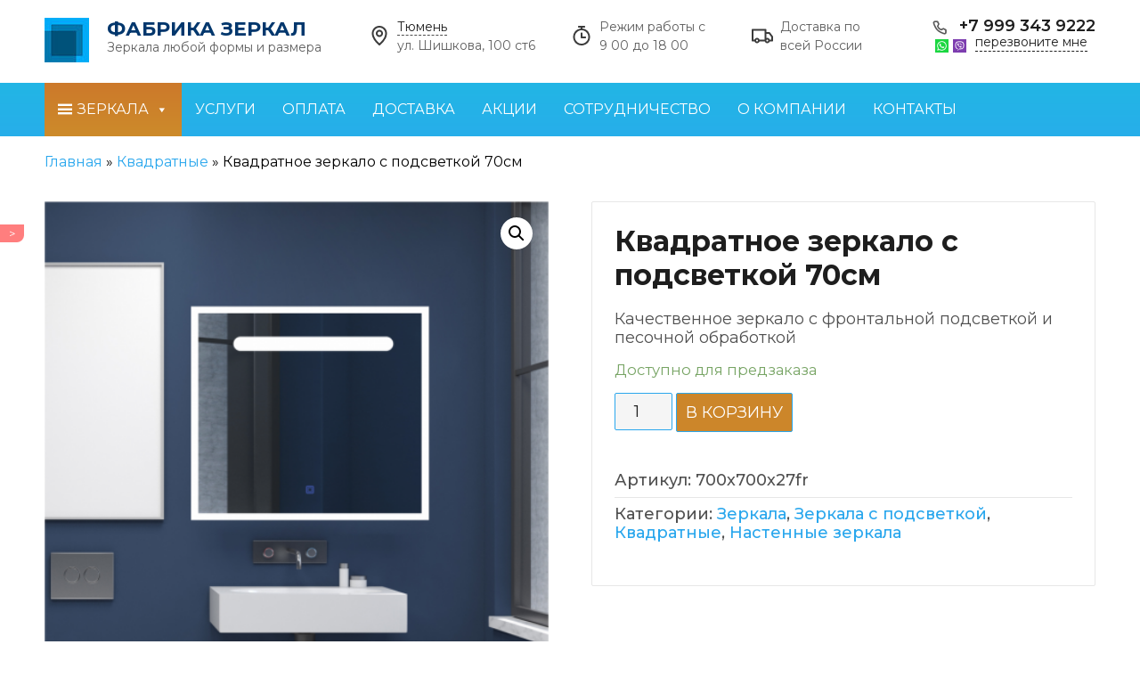

--- FILE ---
content_type: text/html; charset=UTF-8
request_url: https://mirrorfactory.ru/zerkala-s-podsvetkoy/kvadratnoe-zerkalo-s-podsvetkoy-70sm/
body_size: 17321
content:
<!doctype html>
<html lang="ru-RU">
<head>
	<meta charset="UTF-8">
	<meta name="viewport" content="width=device-width, initial-scale=1">
	<link rel="icon" href="https://mirrorfactory.ru/wp-content/themes/fabrika/favicon.ico" type="image/x-icon">
	<link rel="profile" href="https://gmpg.org/xfn/11">
	<script defer type="application/javascript" src="//panel.quizgo.ru/common?q=13937"></script>
	<meta name='robots' content='index, follow, max-image-preview:large, max-snippet:-1, max-video-preview:-1' />
<script>window._wca = window._wca || [];</script>

	<!-- This site is optimized with the Yoast SEO Premium plugin v16.2 - https://yoast.com/wordpress/plugins/seo/ -->
	<title>Квадратное зеркало с подсветкой 70см за 6970 ₽ в Тюмени - Фабрика Зеркал</title>
	<meta name="description" content="Купить Квадратное зеркало с подсветкой 70см по выгодной цене от 6970 ₽ в Тюмени с доставкой и установкой на объекте. ✔ Доставка по РФ ✔ Скидки ✔ Акции ☎ Звоните: +7(999) 343 9 222" />
	<link rel="canonical" href="https://mirrorfactory.ru/zerkala-s-podsvetkoy/kvadratnoe-zerkalo-s-podsvetkoy-70sm/" />
	<meta property="og:locale" content="ru_RU" />
	<meta property="og:type" content="product" />
	<meta property="og:title" content="Квадратное зеркало с подсветкой 70см за 6970 ₽ в Тюмени - Фабрика Зеркал" />
	<meta property="og:description" content="Купить Квадратное зеркало с подсветкой 70см по выгодной цене от 6970 ₽ в Тюмени с доставкой и установкой на объекте. ✔ Доставка по РФ ✔ Скидки ✔ Акции ☎ Звоните: +7(999) 343 9 222" />
	<meta property="og:url" content="https://mirrorfactory.ru/zerkala-s-podsvetkoy/kvadratnoe-zerkalo-s-podsvetkoy-70sm/" />
	<meta property="og:site_name" content="Фабрика Зеркал" />
	<meta property="article:modified_time" content="2021-06-04T08:21:36+00:00" />
	<meta property="og:image" content="https://mirrorfactory.ru/wp-content/uploads/2021/06/39_1.png" />
	<meta property="og:image:width" content="946" />
	<meta property="og:image:height" content="946" />
	<meta name="twitter:card" content="summary_large_image" />
	<meta name="twitter:label1" content="Цена">
	<meta name="twitter:data1" content="">
	<meta name="twitter:label2" content="Availability">
	<meta name="twitter:data2" content="On backorder">
	<script type="application/ld+json" class="yoast-schema-graph">{"@context":"https://schema.org","@graph":[{"@type":"Organization","@id":"https://mirrorfactory.ru/#organization","name":"\u0424\u0430\u0431\u0440\u0438\u043a\u0430 \u0417\u0435\u0440\u043a\u0430\u043b","url":"https://mirrorfactory.ru/","sameAs":["https://www.facebook.com/fzerkal","https://www.instagram.com/_fabrikazerkal/","https://www.pinterest.ru/mirrorfactoryru"],"logo":{"@type":"ImageObject","@id":"https://mirrorfactory.ru/#logo","inLanguage":"ru-RU","url":"https://mirrorfactory.ru/wp-content/uploads/2021/03/basic-file.png","contentUrl":"https://mirrorfactory.ru/wp-content/uploads/2021/03/basic-file.png","width":2000,"height":433,"caption":"\u0424\u0430\u0431\u0440\u0438\u043a\u0430 \u0417\u0435\u0440\u043a\u0430\u043b"},"image":{"@id":"https://mirrorfactory.ru/#logo"}},{"@type":"WebSite","@id":"https://mirrorfactory.ru/#website","url":"https://mirrorfactory.ru/","name":"\u0424\u0430\u0431\u0440\u0438\u043a\u0430 \u0417\u0435\u0440\u043a\u0430\u043b","description":"\u0417\u0435\u0440\u043a\u0430\u043b\u0430 \u043b\u044e\u0431\u043e\u0439 \u0444\u043e\u0440\u043c\u044b \u0438 \u0440\u0430\u0437\u043c\u0435\u0440\u0430","publisher":{"@id":"https://mirrorfactory.ru/#organization"},"potentialAction":[{"@type":"SearchAction","target":"https://mirrorfactory.ru/?s={search_term_string}","query-input":"required name=search_term_string"}],"inLanguage":"ru-RU"},{"@type":"ImageObject","@id":"https://mirrorfactory.ru/zerkala-s-podsvetkoy/kvadratnoe-zerkalo-s-podsvetkoy-70sm/#primaryimage","inLanguage":"ru-RU","url":"https://mirrorfactory.ru/wp-content/uploads/2021/06/39_1.png","contentUrl":"https://mirrorfactory.ru/wp-content/uploads/2021/06/39_1.png","width":946,"height":946},{"@type":["WebPage","ItemPage"],"@id":"https://mirrorfactory.ru/zerkala-s-podsvetkoy/kvadratnoe-zerkalo-s-podsvetkoy-70sm/#webpage","url":"https://mirrorfactory.ru/zerkala-s-podsvetkoy/kvadratnoe-zerkalo-s-podsvetkoy-70sm/","name":"\u041a\u0432\u0430\u0434\u0440\u0430\u0442\u043d\u043e\u0435 \u0437\u0435\u0440\u043a\u0430\u043b\u043e \u0441 \u043f\u043e\u0434\u0441\u0432\u0435\u0442\u043a\u043e\u0439 70\u0441\u043c \u0437\u0430 6970 \u20bd \u0432 \u0422\u044e\u043c\u0435\u043d\u0438 - \u0424\u0430\u0431\u0440\u0438\u043a\u0430 \u0417\u0435\u0440\u043a\u0430\u043b","isPartOf":{"@id":"https://mirrorfactory.ru/#website"},"primaryImageOfPage":{"@id":"https://mirrorfactory.ru/zerkala-s-podsvetkoy/kvadratnoe-zerkalo-s-podsvetkoy-70sm/#primaryimage"},"datePublished":"2021-06-04T08:20:03+00:00","dateModified":"2021-06-04T08:21:36+00:00","description":"\u041a\u0443\u043f\u0438\u0442\u044c \u041a\u0432\u0430\u0434\u0440\u0430\u0442\u043d\u043e\u0435 \u0437\u0435\u0440\u043a\u0430\u043b\u043e \u0441 \u043f\u043e\u0434\u0441\u0432\u0435\u0442\u043a\u043e\u0439 70\u0441\u043c \u043f\u043e \u0432\u044b\u0433\u043e\u0434\u043d\u043e\u0439 \u0446\u0435\u043d\u0435 \u043e\u0442 6970 \u20bd \u0432 \u0422\u044e\u043c\u0435\u043d\u0438 \u0441 \u0434\u043e\u0441\u0442\u0430\u0432\u043a\u043e\u0439 \u0438 \u0443\u0441\u0442\u0430\u043d\u043e\u0432\u043a\u043e\u0439 \u043d\u0430 \u043e\u0431\u044a\u0435\u043a\u0442\u0435. \u2714 \u0414\u043e\u0441\u0442\u0430\u0432\u043a\u0430 \u043f\u043e \u0420\u0424 \u2714 \u0421\u043a\u0438\u0434\u043a\u0438 \u2714 \u0410\u043a\u0446\u0438\u0438 \u260e \u0417\u0432\u043e\u043d\u0438\u0442\u0435: +7(999) 343 9 222","breadcrumb":{"@id":"https://mirrorfactory.ru/zerkala-s-podsvetkoy/kvadratnoe-zerkalo-s-podsvetkoy-70sm/#breadcrumb"},"inLanguage":"ru-RU","potentialAction":[{"@type":"ReadAction","target":["https://mirrorfactory.ru/zerkala-s-podsvetkoy/kvadratnoe-zerkalo-s-podsvetkoy-70sm/"]}]},{"@type":"BreadcrumbList","@id":"https://mirrorfactory.ru/zerkala-s-podsvetkoy/kvadratnoe-zerkalo-s-podsvetkoy-70sm/#breadcrumb","itemListElement":[{"@type":"ListItem","position":1,"item":{"@type":"WebPage","@id":"https://mirrorfactory.ru","url":"https://mirrorfactory.ru","name":"\u0413\u043b\u0430\u0432\u043d\u0430\u044f"}},{"@type":"ListItem","position":2,"item":{"@type":"WebPage","@id":"https://mirrorfactory.ru/kvadratne/","url":"https://mirrorfactory.ru/kvadratne/","name":"\u041a\u0432\u0430\u0434\u0440\u0430\u0442\u043d\u044b\u0435"}},{"@type":"ListItem","position":3,"item":{"@id":"https://mirrorfactory.ru/zerkala-s-podsvetkoy/kvadratnoe-zerkalo-s-podsvetkoy-70sm/#webpage"}}]}]}</script>
	<meta property="product:price:amount" content="6970" />
	<meta property="product:price:currency" content="RUB" />
	<meta property="og:availability" content="backorder" />
	<meta property="product:availability" content="available for order" />
	<meta property="product:retailer_item_id" content="700х700х27fr" />
	<meta property="product:condition" content="new" />
	<!-- / Yoast SEO Premium plugin. -->


<link rel='dns-prefetch' href='//stats.wp.com' />
<link rel='dns-prefetch' href='//c0.wp.com' />
<link rel="alternate" type="application/rss+xml" title="Фабрика Зеркал &raquo; Лента" href="https://mirrorfactory.ru/feed/" />
<link rel="alternate" type="application/rss+xml" title="Фабрика Зеркал &raquo; Лента комментариев" href="https://mirrorfactory.ru/comments/feed/" />
<script>
window._wpemojiSettings = {"baseUrl":"https:\/\/s.w.org\/images\/core\/emoji\/14.0.0\/72x72\/","ext":".png","svgUrl":"https:\/\/s.w.org\/images\/core\/emoji\/14.0.0\/svg\/","svgExt":".svg","source":{"concatemoji":"https:\/\/mirrorfactory.ru\/wp-includes\/js\/wp-emoji-release.min.js?ver=6.1.9"}};
/*! This file is auto-generated */
!function(e,a,t){var n,r,o,i=a.createElement("canvas"),p=i.getContext&&i.getContext("2d");function s(e,t){var a=String.fromCharCode,e=(p.clearRect(0,0,i.width,i.height),p.fillText(a.apply(this,e),0,0),i.toDataURL());return p.clearRect(0,0,i.width,i.height),p.fillText(a.apply(this,t),0,0),e===i.toDataURL()}function c(e){var t=a.createElement("script");t.src=e,t.defer=t.type="text/javascript",a.getElementsByTagName("head")[0].appendChild(t)}for(o=Array("flag","emoji"),t.supports={everything:!0,everythingExceptFlag:!0},r=0;r<o.length;r++)t.supports[o[r]]=function(e){if(p&&p.fillText)switch(p.textBaseline="top",p.font="600 32px Arial",e){case"flag":return s([127987,65039,8205,9895,65039],[127987,65039,8203,9895,65039])?!1:!s([55356,56826,55356,56819],[55356,56826,8203,55356,56819])&&!s([55356,57332,56128,56423,56128,56418,56128,56421,56128,56430,56128,56423,56128,56447],[55356,57332,8203,56128,56423,8203,56128,56418,8203,56128,56421,8203,56128,56430,8203,56128,56423,8203,56128,56447]);case"emoji":return!s([129777,127995,8205,129778,127999],[129777,127995,8203,129778,127999])}return!1}(o[r]),t.supports.everything=t.supports.everything&&t.supports[o[r]],"flag"!==o[r]&&(t.supports.everythingExceptFlag=t.supports.everythingExceptFlag&&t.supports[o[r]]);t.supports.everythingExceptFlag=t.supports.everythingExceptFlag&&!t.supports.flag,t.DOMReady=!1,t.readyCallback=function(){t.DOMReady=!0},t.supports.everything||(n=function(){t.readyCallback()},a.addEventListener?(a.addEventListener("DOMContentLoaded",n,!1),e.addEventListener("load",n,!1)):(e.attachEvent("onload",n),a.attachEvent("onreadystatechange",function(){"complete"===a.readyState&&t.readyCallback()})),(e=t.source||{}).concatemoji?c(e.concatemoji):e.wpemoji&&e.twemoji&&(c(e.twemoji),c(e.wpemoji)))}(window,document,window._wpemojiSettings);
</script>
<style>
img.wp-smiley,
img.emoji {
	display: inline !important;
	border: none !important;
	box-shadow: none !important;
	height: 1em !important;
	width: 1em !important;
	margin: 0 0.07em !important;
	vertical-align: -0.1em !important;
	background: none !important;
	padding: 0 !important;
}
</style>
	<link rel='stylesheet' id='wp-block-library-css' href='https://c0.wp.com/c/6.1.9/wp-includes/css/dist/block-library/style.min.css' media='all' />
<style id='wp-block-library-inline-css'>
.has-text-align-justify{text-align:justify;}
</style>
<link rel='stylesheet' id='wc-blocks-vendors-style-css' href='https://c0.wp.com/p/woocommerce/7.9.0/packages/woocommerce-blocks/build/wc-blocks-vendors-style.css' media='all' />
<link rel='stylesheet' id='wc-blocks-style-css' href='https://c0.wp.com/p/woocommerce/7.9.0/packages/woocommerce-blocks/build/wc-blocks-style.css' media='all' />
<link rel='stylesheet' id='classic-theme-styles-css' href='https://c0.wp.com/c/6.1.9/wp-includes/css/classic-themes.min.css' media='all' />
<style id='global-styles-inline-css'>
body{--wp--preset--color--black: #000000;--wp--preset--color--cyan-bluish-gray: #abb8c3;--wp--preset--color--white: #ffffff;--wp--preset--color--pale-pink: #f78da7;--wp--preset--color--vivid-red: #cf2e2e;--wp--preset--color--luminous-vivid-orange: #ff6900;--wp--preset--color--luminous-vivid-amber: #fcb900;--wp--preset--color--light-green-cyan: #7bdcb5;--wp--preset--color--vivid-green-cyan: #00d084;--wp--preset--color--pale-cyan-blue: #8ed1fc;--wp--preset--color--vivid-cyan-blue: #0693e3;--wp--preset--color--vivid-purple: #9b51e0;--wp--preset--gradient--vivid-cyan-blue-to-vivid-purple: linear-gradient(135deg,rgba(6,147,227,1) 0%,rgb(155,81,224) 100%);--wp--preset--gradient--light-green-cyan-to-vivid-green-cyan: linear-gradient(135deg,rgb(122,220,180) 0%,rgb(0,208,130) 100%);--wp--preset--gradient--luminous-vivid-amber-to-luminous-vivid-orange: linear-gradient(135deg,rgba(252,185,0,1) 0%,rgba(255,105,0,1) 100%);--wp--preset--gradient--luminous-vivid-orange-to-vivid-red: linear-gradient(135deg,rgba(255,105,0,1) 0%,rgb(207,46,46) 100%);--wp--preset--gradient--very-light-gray-to-cyan-bluish-gray: linear-gradient(135deg,rgb(238,238,238) 0%,rgb(169,184,195) 100%);--wp--preset--gradient--cool-to-warm-spectrum: linear-gradient(135deg,rgb(74,234,220) 0%,rgb(151,120,209) 20%,rgb(207,42,186) 40%,rgb(238,44,130) 60%,rgb(251,105,98) 80%,rgb(254,248,76) 100%);--wp--preset--gradient--blush-light-purple: linear-gradient(135deg,rgb(255,206,236) 0%,rgb(152,150,240) 100%);--wp--preset--gradient--blush-bordeaux: linear-gradient(135deg,rgb(254,205,165) 0%,rgb(254,45,45) 50%,rgb(107,0,62) 100%);--wp--preset--gradient--luminous-dusk: linear-gradient(135deg,rgb(255,203,112) 0%,rgb(199,81,192) 50%,rgb(65,88,208) 100%);--wp--preset--gradient--pale-ocean: linear-gradient(135deg,rgb(255,245,203) 0%,rgb(182,227,212) 50%,rgb(51,167,181) 100%);--wp--preset--gradient--electric-grass: linear-gradient(135deg,rgb(202,248,128) 0%,rgb(113,206,126) 100%);--wp--preset--gradient--midnight: linear-gradient(135deg,rgb(2,3,129) 0%,rgb(40,116,252) 100%);--wp--preset--duotone--dark-grayscale: url('#wp-duotone-dark-grayscale');--wp--preset--duotone--grayscale: url('#wp-duotone-grayscale');--wp--preset--duotone--purple-yellow: url('#wp-duotone-purple-yellow');--wp--preset--duotone--blue-red: url('#wp-duotone-blue-red');--wp--preset--duotone--midnight: url('#wp-duotone-midnight');--wp--preset--duotone--magenta-yellow: url('#wp-duotone-magenta-yellow');--wp--preset--duotone--purple-green: url('#wp-duotone-purple-green');--wp--preset--duotone--blue-orange: url('#wp-duotone-blue-orange');--wp--preset--font-size--small: 13px;--wp--preset--font-size--medium: 20px;--wp--preset--font-size--large: 36px;--wp--preset--font-size--x-large: 42px;--wp--preset--spacing--20: 0.44rem;--wp--preset--spacing--30: 0.67rem;--wp--preset--spacing--40: 1rem;--wp--preset--spacing--50: 1.5rem;--wp--preset--spacing--60: 2.25rem;--wp--preset--spacing--70: 3.38rem;--wp--preset--spacing--80: 5.06rem;}:where(.is-layout-flex){gap: 0.5em;}body .is-layout-flow > .alignleft{float: left;margin-inline-start: 0;margin-inline-end: 2em;}body .is-layout-flow > .alignright{float: right;margin-inline-start: 2em;margin-inline-end: 0;}body .is-layout-flow > .aligncenter{margin-left: auto !important;margin-right: auto !important;}body .is-layout-constrained > .alignleft{float: left;margin-inline-start: 0;margin-inline-end: 2em;}body .is-layout-constrained > .alignright{float: right;margin-inline-start: 2em;margin-inline-end: 0;}body .is-layout-constrained > .aligncenter{margin-left: auto !important;margin-right: auto !important;}body .is-layout-constrained > :where(:not(.alignleft):not(.alignright):not(.alignfull)){max-width: var(--wp--style--global--content-size);margin-left: auto !important;margin-right: auto !important;}body .is-layout-constrained > .alignwide{max-width: var(--wp--style--global--wide-size);}body .is-layout-flex{display: flex;}body .is-layout-flex{flex-wrap: wrap;align-items: center;}body .is-layout-flex > *{margin: 0;}:where(.wp-block-columns.is-layout-flex){gap: 2em;}.has-black-color{color: var(--wp--preset--color--black) !important;}.has-cyan-bluish-gray-color{color: var(--wp--preset--color--cyan-bluish-gray) !important;}.has-white-color{color: var(--wp--preset--color--white) !important;}.has-pale-pink-color{color: var(--wp--preset--color--pale-pink) !important;}.has-vivid-red-color{color: var(--wp--preset--color--vivid-red) !important;}.has-luminous-vivid-orange-color{color: var(--wp--preset--color--luminous-vivid-orange) !important;}.has-luminous-vivid-amber-color{color: var(--wp--preset--color--luminous-vivid-amber) !important;}.has-light-green-cyan-color{color: var(--wp--preset--color--light-green-cyan) !important;}.has-vivid-green-cyan-color{color: var(--wp--preset--color--vivid-green-cyan) !important;}.has-pale-cyan-blue-color{color: var(--wp--preset--color--pale-cyan-blue) !important;}.has-vivid-cyan-blue-color{color: var(--wp--preset--color--vivid-cyan-blue) !important;}.has-vivid-purple-color{color: var(--wp--preset--color--vivid-purple) !important;}.has-black-background-color{background-color: var(--wp--preset--color--black) !important;}.has-cyan-bluish-gray-background-color{background-color: var(--wp--preset--color--cyan-bluish-gray) !important;}.has-white-background-color{background-color: var(--wp--preset--color--white) !important;}.has-pale-pink-background-color{background-color: var(--wp--preset--color--pale-pink) !important;}.has-vivid-red-background-color{background-color: var(--wp--preset--color--vivid-red) !important;}.has-luminous-vivid-orange-background-color{background-color: var(--wp--preset--color--luminous-vivid-orange) !important;}.has-luminous-vivid-amber-background-color{background-color: var(--wp--preset--color--luminous-vivid-amber) !important;}.has-light-green-cyan-background-color{background-color: var(--wp--preset--color--light-green-cyan) !important;}.has-vivid-green-cyan-background-color{background-color: var(--wp--preset--color--vivid-green-cyan) !important;}.has-pale-cyan-blue-background-color{background-color: var(--wp--preset--color--pale-cyan-blue) !important;}.has-vivid-cyan-blue-background-color{background-color: var(--wp--preset--color--vivid-cyan-blue) !important;}.has-vivid-purple-background-color{background-color: var(--wp--preset--color--vivid-purple) !important;}.has-black-border-color{border-color: var(--wp--preset--color--black) !important;}.has-cyan-bluish-gray-border-color{border-color: var(--wp--preset--color--cyan-bluish-gray) !important;}.has-white-border-color{border-color: var(--wp--preset--color--white) !important;}.has-pale-pink-border-color{border-color: var(--wp--preset--color--pale-pink) !important;}.has-vivid-red-border-color{border-color: var(--wp--preset--color--vivid-red) !important;}.has-luminous-vivid-orange-border-color{border-color: var(--wp--preset--color--luminous-vivid-orange) !important;}.has-luminous-vivid-amber-border-color{border-color: var(--wp--preset--color--luminous-vivid-amber) !important;}.has-light-green-cyan-border-color{border-color: var(--wp--preset--color--light-green-cyan) !important;}.has-vivid-green-cyan-border-color{border-color: var(--wp--preset--color--vivid-green-cyan) !important;}.has-pale-cyan-blue-border-color{border-color: var(--wp--preset--color--pale-cyan-blue) !important;}.has-vivid-cyan-blue-border-color{border-color: var(--wp--preset--color--vivid-cyan-blue) !important;}.has-vivid-purple-border-color{border-color: var(--wp--preset--color--vivid-purple) !important;}.has-vivid-cyan-blue-to-vivid-purple-gradient-background{background: var(--wp--preset--gradient--vivid-cyan-blue-to-vivid-purple) !important;}.has-light-green-cyan-to-vivid-green-cyan-gradient-background{background: var(--wp--preset--gradient--light-green-cyan-to-vivid-green-cyan) !important;}.has-luminous-vivid-amber-to-luminous-vivid-orange-gradient-background{background: var(--wp--preset--gradient--luminous-vivid-amber-to-luminous-vivid-orange) !important;}.has-luminous-vivid-orange-to-vivid-red-gradient-background{background: var(--wp--preset--gradient--luminous-vivid-orange-to-vivid-red) !important;}.has-very-light-gray-to-cyan-bluish-gray-gradient-background{background: var(--wp--preset--gradient--very-light-gray-to-cyan-bluish-gray) !important;}.has-cool-to-warm-spectrum-gradient-background{background: var(--wp--preset--gradient--cool-to-warm-spectrum) !important;}.has-blush-light-purple-gradient-background{background: var(--wp--preset--gradient--blush-light-purple) !important;}.has-blush-bordeaux-gradient-background{background: var(--wp--preset--gradient--blush-bordeaux) !important;}.has-luminous-dusk-gradient-background{background: var(--wp--preset--gradient--luminous-dusk) !important;}.has-pale-ocean-gradient-background{background: var(--wp--preset--gradient--pale-ocean) !important;}.has-electric-grass-gradient-background{background: var(--wp--preset--gradient--electric-grass) !important;}.has-midnight-gradient-background{background: var(--wp--preset--gradient--midnight) !important;}.has-small-font-size{font-size: var(--wp--preset--font-size--small) !important;}.has-medium-font-size{font-size: var(--wp--preset--font-size--medium) !important;}.has-large-font-size{font-size: var(--wp--preset--font-size--large) !important;}.has-x-large-font-size{font-size: var(--wp--preset--font-size--x-large) !important;}
.wp-block-navigation a:where(:not(.wp-element-button)){color: inherit;}
:where(.wp-block-columns.is-layout-flex){gap: 2em;}
.wp-block-pullquote{font-size: 1.5em;line-height: 1.6;}
</style>
<link rel='stylesheet' id='contact-form-7-css' href='https://mirrorfactory.ru/wp-content/plugins/contact-form-7/includes/css/styles.css?ver=5.4.1' media='all' />
<link rel='stylesheet' id='widgetopts-styles-css' href='https://mirrorfactory.ru/wp-content/plugins/extended-widget-options/assets/css/widget-options.css' media='all' />
<link rel='stylesheet' id='css-animate-css' href='https://mirrorfactory.ru/wp-content/plugins/extended-widget-options/assets/css/animate.min.css' media='all' />
<link rel='stylesheet' id='wcpf-plugin-style-css' href='https://mirrorfactory.ru/wp-content/plugins/woocommerce-product-filters/assets/css/plugin.css?ver=1.2.0' media='all' />
<link rel='stylesheet' id='photoswipe-css' href='https://c0.wp.com/p/woocommerce/7.9.0/assets/css/photoswipe/photoswipe.min.css' media='all' />
<link rel='stylesheet' id='photoswipe-default-skin-css' href='https://c0.wp.com/p/woocommerce/7.9.0/assets/css/photoswipe/default-skin/default-skin.min.css' media='all' />
<link rel='stylesheet' id='woocommerce-layout-css' href='https://c0.wp.com/p/woocommerce/7.9.0/assets/css/woocommerce-layout.css' media='all' />
<style id='woocommerce-layout-inline-css'>

	.infinite-scroll .woocommerce-pagination {
		display: none;
	}
</style>
<link rel='stylesheet' id='woocommerce-smallscreen-css' href='https://c0.wp.com/p/woocommerce/7.9.0/assets/css/woocommerce-smallscreen.css' media='only screen and (max-width: 768px)' />
<link rel='stylesheet' id='woocommerce-general-css' href='https://c0.wp.com/p/woocommerce/7.9.0/assets/css/woocommerce.css' media='all' />
<style id='woocommerce-inline-inline-css'>
.woocommerce form .form-row .required { visibility: visible; }
</style>
<link rel='stylesheet' id='megamenu-css' href='https://mirrorfactory.ru/wp-content/uploads/maxmegamenu/style.css?ver=018027' media='all' />
<link rel='stylesheet' id='dashicons-css' href='https://c0.wp.com/c/6.1.9/wp-includes/css/dashicons.min.css' media='all' />
<style id='dashicons-inline-css'>
[data-font="Dashicons"]:before {font-family: 'Dashicons' !important;content: attr(data-icon) !important;speak: none !important;font-weight: normal !important;font-variant: normal !important;text-transform: none !important;line-height: 1 !important;font-style: normal !important;-webkit-font-smoothing: antialiased !important;-moz-osx-font-smoothing: grayscale !important;}
</style>
<link rel='stylesheet' id='megamenu-genericons-css' href='https://mirrorfactory.ru/wp-content/plugins/megamenu-pro/icons/genericons/genericons/genericons.css?ver=2.2' media='all' />
<link rel='stylesheet' id='megamenu-fontawesome-css' href='https://mirrorfactory.ru/wp-content/plugins/megamenu-pro/icons/fontawesome/css/font-awesome.min.css?ver=2.2' media='all' />
<link rel='stylesheet' id='megamenu-fontawesome5-css' href='https://mirrorfactory.ru/wp-content/plugins/megamenu-pro/icons/fontawesome5/css/all.min.css?ver=2.2' media='all' />
<link rel='stylesheet' id='yith-wacp-frontend-css' href='https://mirrorfactory.ru/wp-content/plugins/yith-woocommerce-added-to-cart-popup-premium/assets/css/wacp-frontend.css?ver=1.7.0' media='all' />
<style id='yith-wacp-frontend-inline-css'>

                #yith-wacp-popup .yith-wacp-content a.button {
                        background: #ebe9eb;
                        color: #515151;
                }
                #yith-wacp-popup .yith-wacp-content a.button:hover {
                        background: #dad8da;
                        color: #515151;
                }
#yith-wacp-popup .yith-wacp-wrapper{max-width:700px;max-height:700px;}#yith-wacp-mini-cart.empty{ visibility:hidden!important; }#yith-wacp-popup .yith-wacp-main{background-color: #ffffff;}
			#yith-wacp-popup .yith-wacp-overlay{background-color: #000000;}
			#yith-wacp-popup.open .yith-wacp-overlay{opacity: 0.8;}
			#yith-wacp-popup .yith-wacp-close{color: #ffffff;}
			#yith-wacp-popup .yith-wacp-close:hover{color: #c0c0c0;}
			#yith-wacp-popup .yith-wacp-message{color: #000000;background-color: #e6ffc5;}
			.yith-wacp-content .cart-info > div{color: #565656;}
			.yith-wacp-content .cart-info > div span{color: #000000;}
			.yith-wacp-content table.cart-list td.item-info .item-name:hover,.yith-wacp-content h3.product-title:hover{color: #565656;}
			.yith-wacp-content table.cart-list td.item-info .item-name,.yith-wacp-content table.cart-list td.item-info dl,.yith-wacp-content h3.product-title{color: #000000;}
			.yith-wacp-content table.cart-list td.item-info .item-price,.yith-wacp-content .product-price,.yith-wacp-content ul.products li.product .price,.yith-wacp-content ul.products li.product .price ins {color: #565656;}
</style>
<link rel='stylesheet' id='fabrika-styles-css' href='https://mirrorfactory.ru/wp-content/themes/fabrika/css/styles.css?ver=6.1.9' media='all' />
<link rel='stylesheet' id='fabrika-style-css' href='https://mirrorfactory.ru/wp-content/themes/fabrika/style.css?ver=1.0.0' media='all' />
<style id='fabrika-style-inline-css'>
.posted-on, .cat-links, .tags-links, .byline { clip: rect(1px, 1px, 1px, 1px); height: 1px; position: absolute; overflow: hidden; width: 1px; }
</style>
<link rel='stylesheet' id='wacp-scroller-plugin-css-css' href='https://mirrorfactory.ru/wp-content/plugins/yith-woocommerce-added-to-cart-popup-premium/assets/css/perfect-scrollbar.css?ver=1.7.0' media='all' />
<link rel='stylesheet' id='jetpack_css-css' href='https://c0.wp.com/p/jetpack/9.7.3/css/jetpack.css' media='all' />
<script src='https://c0.wp.com/c/6.1.9/wp-includes/js/dist/vendor/regenerator-runtime.min.js' id='regenerator-runtime-js'></script>
<script src='https://c0.wp.com/c/6.1.9/wp-includes/js/dist/vendor/wp-polyfill.min.js' id='wp-polyfill-js'></script>
<script src='https://c0.wp.com/c/6.1.9/wp-includes/js/dist/hooks.min.js' id='wp-hooks-js'></script>
<script src='https://stats.wp.com/w.js?ver=202604' id='woo-tracks-js'></script>
<script src='https://c0.wp.com/c/6.1.9/wp-includes/js/jquery/jquery.min.js' id='jquery-core-js'></script>
<script src='https://c0.wp.com/c/6.1.9/wp-includes/js/jquery/jquery-migrate.min.js' id='jquery-migrate-js'></script>
<script src='https://mirrorfactory.ru/wp-content/plugins/woocommerce-product-filters/assets/js/polyfills.min.js?ver=1.2.0' id='wcpf-plugin-polyfills-script-js'></script>
<script src='https://c0.wp.com/c/6.1.9/wp-includes/js/jquery/ui/core.min.js' id='jquery-ui-core-js'></script>
<script src='https://c0.wp.com/c/6.1.9/wp-includes/js/jquery/ui/mouse.min.js' id='jquery-ui-mouse-js'></script>
<script src='https://c0.wp.com/c/6.1.9/wp-includes/js/jquery/ui/slider.min.js' id='jquery-ui-slider-js'></script>
<script src='https://mirrorfactory.ru/wp-content/plugins/woocommerce-product-filters/assets/js/front-vendor.min.js?ver=1.2.0' id='wcpf-plugin-vendor-script-js'></script>
<script src='https://c0.wp.com/c/6.1.9/wp-includes/js/underscore.min.js' id='underscore-js'></script>
<script id='wp-util-js-extra'>
var _wpUtilSettings = {"ajax":{"url":"\/wp-admin\/admin-ajax.php"}};
</script>
<script src='https://c0.wp.com/c/6.1.9/wp-includes/js/wp-util.min.js' id='wp-util-js'></script>
<script src='https://c0.wp.com/p/woocommerce/7.9.0/assets/js/accounting/accounting.min.js' id='accounting-js'></script>
<script id='wcpf-plugin-script-js-extra'>
var WCPFData = {"registerEntities":{"Project":{"id":"Project","class":"WooCommerce_Product_Filter_Plugin\\Entity","post_type":"wcpf_project","label":"Project","default_options":{"urlNavigation":"query","filteringStarts":"auto","urlNavigationOptions":[],"useComponents":["pagination","sorting","results-count","page-title","breadcrumb"],"paginationAjax":true,"sortingAjax":true,"productsContainerSelector":".products","paginationSelector":".woocommerce-pagination","resultCountSelector":".woocommerce-result-count","sortingSelector":".woocommerce-ordering","pageTitleSelector":".woocommerce-products-header__title","breadcrumbSelector":".woocommerce-breadcrumb","multipleContainersForProducts":true},"is_grouped":true,"editor_component_class":"WooCommerce_Product_Filter_Plugin\\Project\\Editor_Component","filter_component_class":"WooCommerce_Product_Filter_Plugin\\Project\\Filter_Component","variations":false},"BoxListField":{"id":"BoxListField","class":"WooCommerce_Product_Filter_Plugin\\Entity","post_type":"wcpf_item","label":"Box List","default_options":{"itemsSource":"attribute","itemsDisplay":"all","queryType":"or","itemsDisplayHierarchical":true,"displayHierarchicalCollapsed":false,"displayTitle":true,"displayToggleContent":true,"defaultToggleState":"show","cssClass":"","actionForEmptyOptions":"hide","displayProductCount":true,"productCountPolicy":"for-option-only","multiSelect":true,"boxSize":"45px"},"is_grouped":false,"editor_component_class":"WooCommerce_Product_Filter_Plugin\\Field\\Box_list\\Editor_Component","filter_component_class":"WooCommerce_Product_Filter_Plugin\\Field\\Box_List\\Filter_Component","variations":true},"CheckBoxListField":{"id":"CheckBoxListField","class":"WooCommerce_Product_Filter_Plugin\\Entity","post_type":"wcpf_item","label":"Checkbox","default_options":{"itemsSource":"attribute","itemsDisplay":"all","queryType":"or","itemsDisplayHierarchical":true,"displayHierarchicalCollapsed":false,"displayTitle":true,"displayToggleContent":true,"defaultToggleState":"show","cssClass":"","actionForEmptyOptions":"hide","displayProductCount":true,"productCountPolicy":"for-option-only","seeMoreOptionsBy":"scrollbar","heightOfVisibleContent":12},"is_grouped":false,"editor_component_class":"WooCommerce_Product_Filter_Plugin\\Field\\Check_Box_List\\Editor_Component","filter_component_class":"WooCommerce_Product_Filter_Plugin\\Field\\Check_Box_List\\Filter_Component","variations":true},"DropDownListField":{"id":"DropDownListField","class":"WooCommerce_Product_Filter_Plugin\\Entity","post_type":"wcpf_item","label":"Drop Down","default_options":{"itemsSource":"attribute","itemsDisplay":"all","queryType":"or","itemsDisplayHierarchical":true,"displayHierarchicalCollapsed":false,"displayTitle":true,"displayToggleContent":true,"defaultToggleState":"show","cssClass":"","actionForEmptyOptions":"hide","displayProductCount":true,"productCountPolicy":"for-option-only","titleItemReset":"Show all"},"is_grouped":false,"editor_component_class":"WooCommerce_Product_Filter_Plugin\\Field\\Drop_Down_List\\Editor_Component","filter_component_class":"WooCommerce_Product_Filter_Plugin\\Field\\Drop_Down_List\\Filter_Component","variations":true},"ButtonField":{"id":"ButtonField","class":"WooCommerce_Product_Filter_Plugin\\Entity","post_type":"wcpf_item","label":"Button","default_options":{"cssClass":"","action":"reset"},"is_grouped":false,"editor_component_class":"WooCommerce_Product_Filter_Plugin\\Field\\Button\\Editor_Component","filter_component_class":"WooCommerce_Product_Filter_Plugin\\Field\\Button\\Filter_Component","variations":true},"ColorListField":{"id":"ColorListField","class":"WooCommerce_Product_Filter_Plugin\\Entity","post_type":"wcpf_item","label":"Colors","default_options":{"itemsSource":"attribute","itemsDisplay":"all","queryType":"or","itemsDisplayHierarchical":true,"displayHierarchicalCollapsed":false,"displayTitle":true,"displayToggleContent":true,"defaultToggleState":"show","cssClass":"","actionForEmptyOptions":"hide","displayProductCount":true,"productCountPolicy":"for-option-only","optionKey":"colors"},"is_grouped":false,"editor_component_class":"WooCommerce_Product_Filter_Plugin\\Field\\Color_List\\Editor_Component","filter_component_class":"WooCommerce_Product_Filter_Plugin\\Field\\Color_List\\Filter_Component","variations":true},"RadioListField":{"id":"RadioListField","class":"WooCommerce_Product_Filter_Plugin\\Entity","post_type":"wcpf_item","label":"Radio","default_options":{"itemsSource":"attribute","itemsDisplay":"all","queryType":"or","itemsDisplayHierarchical":true,"displayHierarchicalCollapsed":false,"displayTitle":true,"displayToggleContent":true,"defaultToggleState":"show","cssClass":"","actionForEmptyOptions":"hide","displayProductCount":true,"productCountPolicy":"for-option-only","titleItemReset":"Show all","seeMoreOptionsBy":"scrollbar","heightOfVisibleContent":12},"is_grouped":false,"editor_component_class":"WooCommerce_Product_Filter_Plugin\\Field\\Radio_List\\Editor_Component","filter_component_class":"WooCommerce_Product_Filter_Plugin\\Field\\Radio_List\\Filter_Component","variations":true},"TextListField":{"id":"TextListField","class":"WooCommerce_Product_Filter_Plugin\\Entity","post_type":"wcpf_item","label":"Text List","default_options":{"itemsSource":"attribute","itemsDisplay":"all","queryType":"or","itemsDisplayHierarchical":true,"displayHierarchicalCollapsed":false,"displayTitle":true,"displayToggleContent":true,"defaultToggleState":"show","cssClass":"","actionForEmptyOptions":"hide","displayProductCount":true,"productCountPolicy":"for-option-only","multiSelect":true,"useInlineStyle":false},"is_grouped":false,"editor_component_class":"WooCommerce_Product_Filter_Plugin\\Field\\Text_List\\Editor_Component","filter_component_class":"WooCommerce_Product_Filter_Plugin\\Field\\Text_List\\Filter_Component","variations":true},"PriceSliderField":{"id":"PriceSliderField","class":"WooCommerce_Product_Filter_Plugin\\Entity","post_type":"wcpf_item","label":"Price slider","default_options":{"minPriceOptionKey":"min-price","maxPriceOptionKey":"max-price","optionKey":"price","optionKeyFormat":"dash","cssClass":"","displayMinMaxInput":true,"displayTitle":true,"displayToggleContent":true,"defaultToggleState":"show","displayPriceLabel":true},"is_grouped":false,"editor_component_class":"WooCommerce_Product_Filter_Plugin\\Field\\Price_Slider\\Editor_Component","filter_component_class":"WooCommerce_Product_Filter_Plugin\\Field\\Price_Slider\\Filter_Component","variations":false},"SimpleBoxLayout":{"id":"SimpleBoxLayout","class":"WooCommerce_Product_Filter_Plugin\\Entity","post_type":"wcpf_item","label":"Simple Box","default_options":{"displayToggleContent":true,"defaultToggleState":"show","cssClass":""},"is_grouped":true,"editor_component_class":"WooCommerce_Product_Filter_Plugin\\Layout\\Simple_Box\\Editor_Component","filter_component_class":"WooCommerce_Product_Filter_Plugin\\Layout\\Simple_Box\\Filter_Component","variations":false},"ColumnsLayout":{"id":"ColumnsLayout","class":"WooCommerce_Product_Filter_Plugin\\Entity","post_type":"wcpf_item","label":"Columns","default_options":{"columns":[{"entities":[],"options":{"width":"50%"}}]},"is_grouped":true,"editor_component_class":"WooCommerce_Product_Filter_Plugin\\Layout\\Columns\\Editor_Component","filter_component_class":"WooCommerce_Product_Filter_Plugin\\Layout\\Columns\\Filter_Component","variations":false}},"messages":{"selectNoMatchesFound":"\u0421\u043e\u043e\u0442\u0432\u0435\u0442\u0441\u0442\u0432\u0438\u0439 \u043d\u0435 \u043d\u0430\u0439\u0434\u0435\u043d\u043e"},"selectors":{"productsContainer":".products","paginationContainer":".woocommerce-pagination","resultCount":".woocommerce-result-count","sorting":".woocommerce-ordering","pageTitle":".woocommerce-products-header__title","breadcrumb":".woocommerce-breadcrumb"},"pageUrl":"https:\/\/mirrorfactory.ru\/zerkala-s-podsvetkoy\/kvadratnoe-zerkalo-s-podsvetkoy-70sm\/","isPaged":"","scriptAfterProductsUpdate":"","scrollTop":"no","priceFormat":{"currencyFormatNumDecimals":0,"currencyFormatSymbol":"&#8381;","currencyFormatDecimalSep":",","currencyFormatThousandSep":"","currencyFormat":"%v%s"}};
</script>
<script src='https://mirrorfactory.ru/wp-content/plugins/woocommerce-product-filters/assets/js/plugin.min.js?ver=1.2.0' id='wcpf-plugin-script-js'></script>
<script id='wcpf-plugin-script-js-after'>
                (function () {
                    window.addEventListener('load', function () {
                        jQuery(window).on('wcpf_update_products', function () {
                            jQuery(document.body).trigger('jetpack-lazy-images-load');
                        });
                        
                        jQuery(document).on('berocket_lmp_end', function () {
                            jQuery(document.body).trigger('jetpack-lazy-images-load');
                        });
                        
                        jQuery(document).on('yith_infs_added_elem', function () {
                            jQuery(document.body).trigger('jetpack-lazy-images-load');
                        });
                    });
                })();
            
</script>
<script id='tinkoff-ajax-js-extra'>
var wp_ajax = {"ajax_url":"https:\/\/mirrorfactory.ru\/wp-admin\/admin-ajax.php"};
</script>
<script src='https://mirrorfactory.ru/wp-content/plugins/wc-tinkoff-secure-deal-payment-gateway/assets/js/scripts.js?ver=6.1.9' id='tinkoff-ajax-js'></script>
<script defer src='https://stats.wp.com/s-202604.js' id='woocommerce-analytics-js'></script>
<script src='https://mirrorfactory.ru/wp-content/themes/fabrika/js/main.js?ver=1.0.0' id='fabrika-main-js'></script>
<link rel="https://api.w.org/" href="https://mirrorfactory.ru/wp-json/" /><link rel="alternate" type="application/json" href="https://mirrorfactory.ru/wp-json/wp/v2/product/467" /><link rel="EditURI" type="application/rsd+xml" title="RSD" href="https://mirrorfactory.ru/xmlrpc.php?rsd" />
<link rel="wlwmanifest" type="application/wlwmanifest+xml" href="https://mirrorfactory.ru/wp-includes/wlwmanifest.xml" />
<meta name="generator" content="WordPress 6.1.9" />
<meta name="generator" content="WooCommerce 7.9.0" />
<link rel='shortlink' href='https://mirrorfactory.ru/?p=467' />
<link rel="alternate" type="application/json+oembed" href="https://mirrorfactory.ru/wp-json/oembed/1.0/embed?url=https%3A%2F%2Fmirrorfactory.ru%2Fzerkala-s-podsvetkoy%2Fkvadratnoe-zerkalo-s-podsvetkoy-70sm%2F" />
<link rel="alternate" type="text/xml+oembed" href="https://mirrorfactory.ru/wp-json/oembed/1.0/embed?url=https%3A%2F%2Fmirrorfactory.ru%2Fzerkala-s-podsvetkoy%2Fkvadratnoe-zerkalo-s-podsvetkoy-70sm%2F&#038;format=xml" />

<script type="text/javascript">
	var swPreRegister = function() {
		sw.track('ViewContent',
			{
				content_type: 'product',
				content_ids: "467",
				content_name: "Квадратное зеркало с подсветкой 70см",
				content_category: "17,44,49,41"
			}
		);

		sw.gEvent('view_item',
			{
				items: [
					{
						"id": "467",
						"name": "Квадратное зеркало с подсветкой 70см",
						"category": "17,44,49,41",
						"google_business_vertical": "retail"
					}
				]
			}
		);

		sw.gEvent('page_view',
			{
				"ecomm_prodid": "467"
			}
		);

		sw.register_product_view(
			{
				"id": "467",
				"category": "17,44,49,41"
			}
		);
	};
</script>

<script type="text/javascript">
	var _swaMa=["1683428636"];"undefined"==typeof sw&&!function(e,s,a){function t(){for(;o[0]&&"loaded"==o[0][d];)i=o.shift(),i[w]=!c.parentNode.insertBefore(i,c)}for(var r,n,i,o=[],c=e.scripts[0],w="onreadystatechange",d="readyState";r=a.shift();)n=e.createElement(s),"async"in c?(n.async=!1,e.head.appendChild(n)):c[d]?(o.push(n),n[w]=t):e.write("<"+s+' src="'+r+'" defer></'+s+">"),n.src=r}(document,"script",["//analytics.sitewit.com/v3/"+_swaMa[0]+"/sw.js"]);
</script>
<style type='text/css'>img#wpstats{display:none}</style>
			<noscript><style>.woocommerce-product-gallery{ opacity: 1 !important; }</style></noscript>
	<style type="text/css">/** Mega Menu CSS: fs **/</style>

</head>

<body class="product-template-default single single-product postid-467 wp-custom-logo theme-fabrika woocommerce woocommerce-page woocommerce-no-js mega-menu-main-menu date-hidden categories-hidden tags-hidden author-hidden">
<svg xmlns="http://www.w3.org/2000/svg" viewBox="0 0 0 0" width="0" height="0" focusable="false" role="none" style="visibility: hidden; position: absolute; left: -9999px; overflow: hidden;" ><defs><filter id="wp-duotone-dark-grayscale"><feColorMatrix color-interpolation-filters="sRGB" type="matrix" values=" .299 .587 .114 0 0 .299 .587 .114 0 0 .299 .587 .114 0 0 .299 .587 .114 0 0 " /><feComponentTransfer color-interpolation-filters="sRGB" ><feFuncR type="table" tableValues="0 0.49803921568627" /><feFuncG type="table" tableValues="0 0.49803921568627" /><feFuncB type="table" tableValues="0 0.49803921568627" /><feFuncA type="table" tableValues="1 1" /></feComponentTransfer><feComposite in2="SourceGraphic" operator="in" /></filter></defs></svg><svg xmlns="http://www.w3.org/2000/svg" viewBox="0 0 0 0" width="0" height="0" focusable="false" role="none" style="visibility: hidden; position: absolute; left: -9999px; overflow: hidden;" ><defs><filter id="wp-duotone-grayscale"><feColorMatrix color-interpolation-filters="sRGB" type="matrix" values=" .299 .587 .114 0 0 .299 .587 .114 0 0 .299 .587 .114 0 0 .299 .587 .114 0 0 " /><feComponentTransfer color-interpolation-filters="sRGB" ><feFuncR type="table" tableValues="0 1" /><feFuncG type="table" tableValues="0 1" /><feFuncB type="table" tableValues="0 1" /><feFuncA type="table" tableValues="1 1" /></feComponentTransfer><feComposite in2="SourceGraphic" operator="in" /></filter></defs></svg><svg xmlns="http://www.w3.org/2000/svg" viewBox="0 0 0 0" width="0" height="0" focusable="false" role="none" style="visibility: hidden; position: absolute; left: -9999px; overflow: hidden;" ><defs><filter id="wp-duotone-purple-yellow"><feColorMatrix color-interpolation-filters="sRGB" type="matrix" values=" .299 .587 .114 0 0 .299 .587 .114 0 0 .299 .587 .114 0 0 .299 .587 .114 0 0 " /><feComponentTransfer color-interpolation-filters="sRGB" ><feFuncR type="table" tableValues="0.54901960784314 0.98823529411765" /><feFuncG type="table" tableValues="0 1" /><feFuncB type="table" tableValues="0.71764705882353 0.25490196078431" /><feFuncA type="table" tableValues="1 1" /></feComponentTransfer><feComposite in2="SourceGraphic" operator="in" /></filter></defs></svg><svg xmlns="http://www.w3.org/2000/svg" viewBox="0 0 0 0" width="0" height="0" focusable="false" role="none" style="visibility: hidden; position: absolute; left: -9999px; overflow: hidden;" ><defs><filter id="wp-duotone-blue-red"><feColorMatrix color-interpolation-filters="sRGB" type="matrix" values=" .299 .587 .114 0 0 .299 .587 .114 0 0 .299 .587 .114 0 0 .299 .587 .114 0 0 " /><feComponentTransfer color-interpolation-filters="sRGB" ><feFuncR type="table" tableValues="0 1" /><feFuncG type="table" tableValues="0 0.27843137254902" /><feFuncB type="table" tableValues="0.5921568627451 0.27843137254902" /><feFuncA type="table" tableValues="1 1" /></feComponentTransfer><feComposite in2="SourceGraphic" operator="in" /></filter></defs></svg><svg xmlns="http://www.w3.org/2000/svg" viewBox="0 0 0 0" width="0" height="0" focusable="false" role="none" style="visibility: hidden; position: absolute; left: -9999px; overflow: hidden;" ><defs><filter id="wp-duotone-midnight"><feColorMatrix color-interpolation-filters="sRGB" type="matrix" values=" .299 .587 .114 0 0 .299 .587 .114 0 0 .299 .587 .114 0 0 .299 .587 .114 0 0 " /><feComponentTransfer color-interpolation-filters="sRGB" ><feFuncR type="table" tableValues="0 0" /><feFuncG type="table" tableValues="0 0.64705882352941" /><feFuncB type="table" tableValues="0 1" /><feFuncA type="table" tableValues="1 1" /></feComponentTransfer><feComposite in2="SourceGraphic" operator="in" /></filter></defs></svg><svg xmlns="http://www.w3.org/2000/svg" viewBox="0 0 0 0" width="0" height="0" focusable="false" role="none" style="visibility: hidden; position: absolute; left: -9999px; overflow: hidden;" ><defs><filter id="wp-duotone-magenta-yellow"><feColorMatrix color-interpolation-filters="sRGB" type="matrix" values=" .299 .587 .114 0 0 .299 .587 .114 0 0 .299 .587 .114 0 0 .299 .587 .114 0 0 " /><feComponentTransfer color-interpolation-filters="sRGB" ><feFuncR type="table" tableValues="0.78039215686275 1" /><feFuncG type="table" tableValues="0 0.94901960784314" /><feFuncB type="table" tableValues="0.35294117647059 0.47058823529412" /><feFuncA type="table" tableValues="1 1" /></feComponentTransfer><feComposite in2="SourceGraphic" operator="in" /></filter></defs></svg><svg xmlns="http://www.w3.org/2000/svg" viewBox="0 0 0 0" width="0" height="0" focusable="false" role="none" style="visibility: hidden; position: absolute; left: -9999px; overflow: hidden;" ><defs><filter id="wp-duotone-purple-green"><feColorMatrix color-interpolation-filters="sRGB" type="matrix" values=" .299 .587 .114 0 0 .299 .587 .114 0 0 .299 .587 .114 0 0 .299 .587 .114 0 0 " /><feComponentTransfer color-interpolation-filters="sRGB" ><feFuncR type="table" tableValues="0.65098039215686 0.40392156862745" /><feFuncG type="table" tableValues="0 1" /><feFuncB type="table" tableValues="0.44705882352941 0.4" /><feFuncA type="table" tableValues="1 1" /></feComponentTransfer><feComposite in2="SourceGraphic" operator="in" /></filter></defs></svg><svg xmlns="http://www.w3.org/2000/svg" viewBox="0 0 0 0" width="0" height="0" focusable="false" role="none" style="visibility: hidden; position: absolute; left: -9999px; overflow: hidden;" ><defs><filter id="wp-duotone-blue-orange"><feColorMatrix color-interpolation-filters="sRGB" type="matrix" values=" .299 .587 .114 0 0 .299 .587 .114 0 0 .299 .587 .114 0 0 .299 .587 .114 0 0 " /><feComponentTransfer color-interpolation-filters="sRGB" ><feFuncR type="table" tableValues="0.098039215686275 1" /><feFuncG type="table" tableValues="0 0.66274509803922" /><feFuncB type="table" tableValues="0.84705882352941 0.41960784313725" /><feFuncA type="table" tableValues="1 1" /></feComponentTransfer><feComposite in2="SourceGraphic" operator="in" /></filter></defs></svg>
<!-- Header -->
<header class="section-outer section-header">
	<div class="section-inner">
    	<div class="section-header_top">
			<div class="section-header_top__logo">
					<a href="https://mirrorfactory.ru/" class="custom-logo-link" rel="home"><img width="50" height="50" src="https://mirrorfactory.ru/wp-content/uploads/2021/02/cropped-cropped-logo_without_text50.jpg" class="custom-logo" alt="Фабрика Зеркал" decoding="async" /></a>						<div class="section-header_top__logo-text">
						<div class="section-header_top__logo-text-title">Фабрика Зеркал</div>
												<div class="section-header_top__logo-text-description">Зеркала любой формы и размера</div>
					</div>
								</div>
			<div class="section-header_top_secondary_items">
				<div class="section-header_top__adress"><a href="/">Тюмень</a><br>ул. Шишкова, 100 ст6</div>
				<div class="section-header_top__schedule">Режим работы с 9 00 до 18 00
				</div>
				<div class="section-header_top__delivery">Доставка по всей России</div>
			</div>	
			<div class="section-header_top__contacts">
				<div class="section-header_top__contacts"><a href="tel:+79993439222" class="phone-a"><div class="section-header_top__contacts-phone">+7 999 343 9222</div></a></div>
				<div class="wrapper-flex">
					<a href="https://api.whatsapp.com/send?phone=79993439222&text=%D0%94%D0%BE%D0%B1%D1%80%D1%8B%D0%B9%20%D0%B4%D0%B5%D0%BD%D1%8C%2C%20%D1%8F%20%D0%BF%D0%BE%20%D0%BF%D0%BE%D0%B2%D0%BE%D0%B4%D1%83%20%D0%B7%D0%B5%D1%80%D0%BA%D0%B0%D0%BB"><img src="https://mirrorfactory.ru/wp-content/themes/fabrika/img/social/006-whatsapp.png" alt=""></a>
					<a href="https://viber.click/79993439222"><img src="https://mirrorfactory.ru/wp-content/themes/fabrika/img/social/011-viber.png" alt=""></a>
					<a href="/" class="bbot">перезвоните мне</a>
				</div>
			</div>
		</div>      
    </div>


    <div class="topmenu">
    	<div class="section-inner">

    		<div id="mega-menu-wrap-main-menu" class="mega-menu-wrap"><div class="mega-menu-toggle"><div class="mega-toggle-blocks-left"></div><div class="mega-toggle-blocks-center"></div><div class="mega-toggle-blocks-right"><div class='mega-toggle-block mega-menu-toggle-animated-block mega-toggle-block-0' id='mega-toggle-block-0'><button aria-label="Toggle Menu" class="mega-toggle-animated mega-toggle-animated-slider" type="button" aria-expanded="false">
                  <span class="mega-toggle-animated-box">
                    <span class="mega-toggle-animated-inner"></span>
                  </span>
                </button></div></div></div><ul id="mega-menu-main-menu" class="mega-menu max-mega-menu mega-menu-horizontal mega-no-js" data-event="hover_intent" data-effect="fade_up" data-effect-speed="200" data-effect-mobile="disabled" data-effect-speed-mobile="0" data-mobile-force-width="false" data-second-click="go" data-document-click="collapse" data-vertical-behaviour="standard" data-breakpoint="768" data-unbind="true" data-mobile-state="collapse_all" data-hover-intent-timeout="300" data-hover-intent-interval="100"><li class='mega-menu-item mega-menu-item-type-post_type mega-menu-item-object-page mega-menu-item-has-children mega-current_page_parent mega-menu-megamenu mega-align-bottom-left mega-menu-grid mega-has-icon mega-icon-left mega-menu-item-454' id='mega-menu-item-454'><a class="dashicons-menu-alt3 mega-menu-link" href="https://mirrorfactory.ru/shop/" aria-haspopup="true" aria-expanded="false" tabindex="0">Зеркала<span class="mega-indicator"></span></a>
<ul class="mega-sub-menu">
<li class='mega-menu-row' id='mega-menu-454-0'>
	<ul class="mega-sub-menu">
<li class='mega-menu-column mega-menu-columns-3-of-12' id='mega-menu-454-0-0'>
		<ul class="mega-sub-menu">
<li class='mega-menu-item mega-menu-item-type-taxonomy mega-menu-item-object-product_cat mega-current-product-ancestor mega-menu-item-has-children mega-has-icon mega-icon-left mega-menu-item-254' id='mega-menu-item-254'><a class="dashicons-arrow-down-alt2 mega-menu-link" href="https://mirrorfactory.ru/type/">По типу<span class="mega-indicator"></span></a>
			<ul class="mega-sub-menu">
<li class='mega-menu-item mega-menu-item-type-taxonomy mega-menu-item-object-product_cat mega-menu-item-255' id='mega-menu-item-255'><a class="mega-menu-link" href="https://mirrorfactory.ru/zerkala-napolyne/">Зеркала напольные</a></li><li class='mega-menu-item mega-menu-item-type-taxonomy mega-menu-item-object-product_cat mega-menu-item-256' id='mega-menu-item-256'><a class="mega-menu-link" href="https://mirrorfactory.ru/zerkala-nastolyne/">Зеркала настольные</a></li><li class='mega-menu-item mega-menu-item-type-taxonomy mega-menu-item-object-product_cat mega-current-product-ancestor mega-current-menu-parent mega-current-product-parent mega-menu-item-257' id='mega-menu-item-257'><a class="mega-menu-link" href="https://mirrorfactory.ru/zerkala-s-podsvetkoy/">Зеркала с подсветкой</a></li><li class='mega-menu-item mega-menu-item-type-taxonomy mega-menu-item-object-product_cat mega-current-product-ancestor mega-current-menu-parent mega-current-product-parent mega-menu-item-258' id='mega-menu-item-258'><a class="mega-menu-link" href="https://mirrorfactory.ru/nastenne-zerkala/">Настенные зеркала</a></li><li class='mega-menu-item mega-menu-item-type-taxonomy mega-menu-item-object-product_cat mega-menu-item-308' id='mega-menu-item-308'><a class="mega-menu-link" href="https://mirrorfactory.ru/grimerne-zerkala/">Гримерные зеркала</a></li>			</ul>
</li>		</ul>
</li><li class='mega-menu-column mega-menu-columns-3-of-12' id='mega-menu-454-0-1'>
		<ul class="mega-sub-menu">
<li class='mega-menu-item mega-menu-item-type-taxonomy mega-menu-item-object-product_cat mega-current-product-ancestor mega-menu-item-has-children mega-has-icon mega-icon-left mega-menu-item-259' id='mega-menu-item-259'><a class="dashicons-arrow-down-alt2 mega-menu-link" href="https://mirrorfactory.ru/forms/">По форме<span class="mega-indicator"></span></a>
			<ul class="mega-sub-menu">
<li class='mega-menu-item mega-menu-item-type-taxonomy mega-menu-item-object-product_cat mega-current-product-ancestor mega-current-menu-parent mega-current-product-parent mega-menu-item-260' id='mega-menu-item-260'><a class="mega-menu-link" href="https://mirrorfactory.ru/kvadratne/">Квадратные</a></li><li class='mega-menu-item mega-menu-item-type-taxonomy mega-menu-item-object-product_cat mega-menu-item-261' id='mega-menu-item-261'><a class="mega-menu-link" href="https://mirrorfactory.ru/round/">Круглые</a></li><li class='mega-menu-item mega-menu-item-type-taxonomy mega-menu-item-object-product_cat mega-menu-item-262' id='mega-menu-item-262'><a class="mega-menu-link" href="https://mirrorfactory.ru/ovalyne/">Овальные</a></li><li class='mega-menu-item mega-menu-item-type-taxonomy mega-menu-item-object-product_cat mega-menu-item-263' id='mega-menu-item-263'><a class="mega-menu-link" href="https://mirrorfactory.ru/pryamougolyne/">Прямоугольные</a></li><li class='mega-menu-item mega-menu-item-type-taxonomy mega-menu-item-object-product_cat mega-menu-item-264' id='mega-menu-item-264'><a class="mega-menu-link" href="https://mirrorfactory.ru/radiusne/">Радиусные</a></li><li class='mega-menu-item mega-menu-item-type-taxonomy mega-menu-item-object-product_cat mega-menu-item-265' id='mega-menu-item-265'><a class="mega-menu-link" href="https://mirrorfactory.ru/figurne/">Фигурные</a></li>			</ul>
</li>		</ul>
</li>	</ul>
</li></ul>
</li><li class='mega-menu-item mega-menu-item-type-taxonomy mega-menu-item-object-category mega-align-bottom-left mega-menu-flyout mega-menu-item-220' id='mega-menu-item-220'><a class="mega-menu-link" href="https://mirrorfactory.ru/services/" tabindex="0">Услуги</a></li><li class='mega-menu-item mega-menu-item-type-post_type mega-menu-item-object-page mega-align-bottom-left mega-menu-flyout mega-menu-item-223' id='mega-menu-item-223'><a class="mega-menu-link" href="https://mirrorfactory.ru/payment/" tabindex="0">Оплата</a></li><li class='mega-menu-item mega-menu-item-type-post_type mega-menu-item-object-page mega-align-bottom-left mega-menu-flyout mega-menu-item-20' id='mega-menu-item-20'><a class="mega-menu-link" href="https://mirrorfactory.ru/delivery/" tabindex="0">Доставка</a></li><li class='mega-menu-item mega-menu-item-type-taxonomy mega-menu-item-object-category mega-align-bottom-left mega-menu-flyout mega-menu-item-125' id='mega-menu-item-125'><a class="mega-menu-link" href="https://mirrorfactory.ru/promotion/" tabindex="0">Акции</a></li><li class='mega-menu-item mega-menu-item-type-post_type mega-menu-item-object-page mega-align-bottom-left mega-menu-flyout mega-menu-item-283' id='mega-menu-item-283'><a class="mega-menu-link" href="https://mirrorfactory.ru/collaboration/" tabindex="0">Сотрудничество</a></li><li class='mega-menu-item mega-menu-item-type-post_type mega-menu-item-object-page mega-align-bottom-left mega-menu-flyout mega-menu-item-114' id='mega-menu-item-114'><a class="mega-menu-link" href="https://mirrorfactory.ru/about/" tabindex="0">О компании</a></li><li class='mega-menu-item mega-menu-item-type-post_type mega-menu-item-object-page mega-align-bottom-left mega-menu-flyout mega-menu-item-23' id='mega-menu-item-23'><a class="mega-menu-link" href="https://mirrorfactory.ru/contacts/" tabindex="0">Контакты</a></li></ul></div>    	</div>
    </div>
</header>    
<!-- / Header -->

   

<section class="main">
	<!-- 	Breadcrumbs -->
	<div class="section-inner">
	<div id="breadcrumbs"><span><span><a href="https://mirrorfactory.ru">Главная</a> » <span><a href="https://mirrorfactory.ru/kvadratne/">Квадратные</a> » <span class="breadcrumb_last" aria-current="page">Квадратное зеркало с подсветкой 70см</span></span></span></span></div>	</div>
	<!-- /	Breadcrumbs -->
	<div class="section-inner with-sidebar">		
		<style type="text/css">.widget#wcpf_filters-3 input, .widget#wcpf_filters-3 textarea{}.widget#wcpf_filters-3 input[type="submit"], .widget#wcpf_filters-3 button{}</style><!-- woocommerce-product-filters: 167 --><style type="text/css">.widget#wcpf_filters-4 input, .widget#wcpf_filters-4 textarea{}.widget#wcpf_filters-4 input[type="submit"], .widget#wcpf_filters-4 button{}</style><!-- woocommerce-product-filters: 350 -->
		<main id="primary" class="site-main">

			<div class="woocommerce-notices-wrapper"></div><div id="product-467" class="product type-product post-467 status-publish first onbackorder product_cat-mirrors product_cat-zerkala-s-podsvetkoy product_cat-kvadratne product_cat-nastenne-zerkala has-post-thumbnail taxable shipping-taxable purchasable product-type-simple">

	<div class="woocommerce-product-gallery woocommerce-product-gallery--with-images woocommerce-product-gallery--columns-4 images" data-columns="4" style="opacity: 0; transition: opacity .25s ease-in-out;">
	<figure class="woocommerce-product-gallery__wrapper">
		<div data-thumb="https://mirrorfactory.ru/wp-content/uploads/2021/06/39_1-100x100.png" data-thumb-alt="" class="woocommerce-product-gallery__image"><a href="https://mirrorfactory.ru/wp-content/uploads/2021/06/39_1.png"><img width="482" height="482" src="https://mirrorfactory.ru/wp-content/uploads/2021/06/39_1-482x482.png" class="wp-post-image" alt="" decoding="async" loading="lazy" title="Квадратное зеркало с фронтальной подсветкой" data-caption="" data-src="https://mirrorfactory.ru/wp-content/uploads/2021/06/39_1.png" data-large_image="https://mirrorfactory.ru/wp-content/uploads/2021/06/39_1.png" data-large_image_width="946" data-large_image_height="946" srcset="https://mirrorfactory.ru/wp-content/uploads/2021/06/39_1-482x482.png 482w, https://mirrorfactory.ru/wp-content/uploads/2021/06/39_1-300x300.png 300w, https://mirrorfactory.ru/wp-content/uploads/2021/06/39_1-150x150.png 150w, https://mirrorfactory.ru/wp-content/uploads/2021/06/39_1-768x768.png 768w, https://mirrorfactory.ru/wp-content/uploads/2021/06/39_1-100x100.png 100w, https://mirrorfactory.ru/wp-content/uploads/2021/06/39_1-175x175.png 175w, https://mirrorfactory.ru/wp-content/uploads/2021/06/39_1.png 946w" sizes="(max-width: 482px) 100vw, 482px" /></a></div>	</figure>
</div>

	<div class="summary entry-summary">
		<h1 class="product_title entry-title">Квадратное зеркало с подсветкой 70см</h1><p class="price"></p>
<div class="woocommerce-product-details__short-description">
	<p>Качественное зеркало с фронтальной подсветкой и песочной обработкой</p>
</div>
<p class="stock available-on-backorder">Доступно для предзаказа</p>

	
	<form class="cart" action="https://mirrorfactory.ru/zerkala-s-podsvetkoy/kvadratnoe-zerkalo-s-podsvetkoy-70sm/" method="post" enctype='multipart/form-data'>
		
			<div class="quantity">
				<label class="screen-reader-text" for="quantity_69713a159fe5d">Количество товара Квадратное зеркало с подсветкой 70см</label>
		<input
			type="number"
			id="quantity_69713a159fe5d"
			class="input-text qty text"
			step="1"
			min="1"
			max=""
			name="quantity"
			value="1"
			title="Qty"
			size="4"
			placeholder=""
			inputmode="numeric" />
			</div>
	
		<button type="submit" name="add-to-cart" value="467" class="single_add_to_cart_button button alt">В корзину</button>

			</form>

	
<div class="product_meta">

	
	
		<span class="sku_wrapper">Артикул: <span class="sku">700х700х27fr</span></span>

	
	<span class="posted_in">Категории: <a href="https://mirrorfactory.ru/mirrors/" rel="tag">Зеркала</a>, <a href="https://mirrorfactory.ru/zerkala-s-podsvetkoy/" rel="tag">Зеркала с подсветкой</a>, <a href="https://mirrorfactory.ru/kvadratne/" rel="tag">Квадратные</a>, <a href="https://mirrorfactory.ru/nastenne-zerkala/" rel="tag">Настенные зеркала</a></span>
	
	
</div>
	</div>

	
	<div class="woocommerce-tabs wc-tabs-wrapper">
		<ul class="tabs wc-tabs" role="tablist">
							<li class="additional_information_tab" id="tab-title-additional_information" role="tab" aria-controls="tab-additional_information">
					<a href="#tab-additional_information">
						Детали					</a>
				</li>
					</ul>
					<div class="woocommerce-Tabs-panel woocommerce-Tabs-panel--additional_information panel entry-content wc-tab" id="tab-additional_information" role="tabpanel" aria-labelledby="tab-title-additional_information">
				
	<h2>Детали</h2>

<table class="woocommerce-product-attributes shop_attributes">
			<tr class="woocommerce-product-attributes-item woocommerce-product-attributes-item--dimensions">
			<th class="woocommerce-product-attributes-item__label">Габариты</th>
			<td class="woocommerce-product-attributes-item__value">700 &times; 700 &times; 27 мм</td>
		</tr>
	</table>
			</div>
		
			</div>


	<section class="related products">

					<h2>Похожие товары</h2>
				
		<ul class="products columns-4">

			
					<li class="product type-product post-424 status-publish first onbackorder product_cat-mirrors product_cat-zerkala-s-podsvetkoy product_cat-round product_cat-nastenne-zerkala product_tag-kerugloe has-post-thumbnail taxable shipping-taxable purchasable product-type-simple">
	<a href="https://mirrorfactory.ru/zerkala-s-podsvetkoy/krugloe-zerkalo-s-podsvetkoy-70sm/" class="woocommerce-LoopProduct-link woocommerce-loop-product__link"><img width="282" height="376" src="https://mirrorfactory.ru/wp-content/uploads/2021/01/photo_2021-02-18_22-04-45-282x376.jpg" class="attachment-woocommerce_thumbnail size-woocommerce_thumbnail" alt="Зеркало с подсветкой" decoding="async" loading="lazy" srcset="https://mirrorfactory.ru/wp-content/uploads/2021/01/photo_2021-02-18_22-04-45-282x376.jpg 282w, https://mirrorfactory.ru/wp-content/uploads/2021/01/photo_2021-02-18_22-04-45-482x643.jpg 482w, https://mirrorfactory.ru/wp-content/uploads/2021/01/photo_2021-02-18_22-04-45-225x300.jpg 225w, https://mirrorfactory.ru/wp-content/uploads/2021/01/photo_2021-02-18_22-04-45-768x1024.jpg 768w, https://mirrorfactory.ru/wp-content/uploads/2021/01/photo_2021-02-18_22-04-45.jpg 960w" sizes="(max-width: 282px) 100vw, 282px" /><h2 class="woocommerce-loop-product__title">Круглое зеркало с подсветкой 70см</h2>
</a><a href="?add-to-cart=424" data-quantity="1" class="button product_type_simple add_to_cart_button ajax_add_to_cart" data-product_id="424" data-product_sku="" aria-label="Добавить «Круглое зеркало с подсветкой 70см» в корзину" aria-describedby="" rel="nofollow">В корзину</a></li>

			
					<li class="product type-product post-396 status-publish onbackorder product_cat-mirrors product_cat-zerkala-s-podsvetkoy product_cat-round product_cat-nastenne-zerkala product_tag-kerugloe has-post-thumbnail taxable shipping-taxable purchasable product-type-simple">
	<a href="https://mirrorfactory.ru/zerkala-s-podsvetkoy/krugloe-zerkalo-s-podsvetkoy-60sm/" class="woocommerce-LoopProduct-link woocommerce-loop-product__link"><img width="282" height="376" src="https://mirrorfactory.ru/wp-content/uploads/2021/01/photo_2021-02-18_22-04-45-282x376.jpg" class="attachment-woocommerce_thumbnail size-woocommerce_thumbnail" alt="Зеркало с подсветкой" decoding="async" loading="lazy" srcset="https://mirrorfactory.ru/wp-content/uploads/2021/01/photo_2021-02-18_22-04-45-282x376.jpg 282w, https://mirrorfactory.ru/wp-content/uploads/2021/01/photo_2021-02-18_22-04-45-482x643.jpg 482w, https://mirrorfactory.ru/wp-content/uploads/2021/01/photo_2021-02-18_22-04-45-225x300.jpg 225w, https://mirrorfactory.ru/wp-content/uploads/2021/01/photo_2021-02-18_22-04-45-768x1024.jpg 768w, https://mirrorfactory.ru/wp-content/uploads/2021/01/photo_2021-02-18_22-04-45.jpg 960w" sizes="(max-width: 282px) 100vw, 282px" /><h2 class="woocommerce-loop-product__title">Круглое зеркало с подсветкой 60см</h2>
</a><a href="?add-to-cart=396" data-quantity="1" class="button product_type_simple add_to_cart_button ajax_add_to_cart" data-product_id="396" data-product_sku="0006-1" aria-label="Добавить «Круглое зеркало с подсветкой 60см» в корзину" aria-describedby="" rel="nofollow">В корзину</a></li>

			
					<li class="product type-product post-420 status-publish onbackorder product_cat-mirrors product_cat-zerkala-s-podsvetkoy product_cat-round product_cat-nastenne-zerkala has-post-thumbnail taxable shipping-taxable purchasable product-type-simple">
	<a href="https://mirrorfactory.ru/zerkala-s-podsvetkoy/krugloe-zerkalo-s-frontalynoy-podsvetkoy-90sm/" class="woocommerce-LoopProduct-link woocommerce-loop-product__link"><img width="282" height="376" src="https://mirrorfactory.ru/wp-content/uploads/2021/04/U1ba8396e233f4ae985ecd7fc947ce281x-282x376.jpg" class="attachment-woocommerce_thumbnail size-woocommerce_thumbnail" alt="" decoding="async" loading="lazy" /><h2 class="woocommerce-loop-product__title">Круглое зеркало с фронтальной подсветкой 90см</h2>
</a><a href="?add-to-cart=420" data-quantity="1" class="button product_type_simple add_to_cart_button ajax_add_to_cart" data-product_id="420" data-product_sku="" aria-label="Добавить «Круглое зеркало с фронтальной подсветкой 90см» в корзину" aria-describedby="" rel="nofollow">В корзину</a></li>

			
					<li class="product type-product post-426 status-publish last onbackorder product_cat-mirrors product_cat-zerkala-s-podsvetkoy product_cat-round product_cat-nastenne-zerkala product_tag-kerugloe has-post-thumbnail taxable shipping-taxable purchasable product-type-simple">
	<a href="https://mirrorfactory.ru/zerkala-s-podsvetkoy/krugloe-zerkalo-s-podsvetkoy-120sm/" class="woocommerce-LoopProduct-link woocommerce-loop-product__link"><img width="282" height="376" src="https://mirrorfactory.ru/wp-content/uploads/2021/01/photo_2021-02-18_22-04-45-282x376.jpg" class="attachment-woocommerce_thumbnail size-woocommerce_thumbnail" alt="Зеркало с подсветкой" decoding="async" loading="lazy" srcset="https://mirrorfactory.ru/wp-content/uploads/2021/01/photo_2021-02-18_22-04-45-282x376.jpg 282w, https://mirrorfactory.ru/wp-content/uploads/2021/01/photo_2021-02-18_22-04-45-482x643.jpg 482w, https://mirrorfactory.ru/wp-content/uploads/2021/01/photo_2021-02-18_22-04-45-225x300.jpg 225w, https://mirrorfactory.ru/wp-content/uploads/2021/01/photo_2021-02-18_22-04-45-768x1024.jpg 768w, https://mirrorfactory.ru/wp-content/uploads/2021/01/photo_2021-02-18_22-04-45.jpg 960w" sizes="(max-width: 282px) 100vw, 282px" /><h2 class="woocommerce-loop-product__title">Круглое зеркало с подсветкой 120см</h2>
</a><a href="?add-to-cart=426" data-quantity="1" class="button product_type_simple add_to_cart_button ajax_add_to_cart" data-product_id="426" data-product_sku="" aria-label="Добавить «Круглое зеркало с подсветкой 120см» в корзину" aria-describedby="" rel="nofollow">В корзину</a></li>

			
		</ul>

	</section>
	</div>

			
		</main><!-- #main -->
			</div>
</section>



<!-- footer -->
<footer class="footer">
	<div class="section-inner">
    	<div class="section-footer">
			<div class="footer-block1">
				<div class="footer-block1-left">
					<div class="footer-block1-left-heading">Свяжитесь с нами</div>
					<div class="row">
						<div class="col">
							<div class="footer-phones">
								Телефоны:
								<p>8 (999) 343-92-22</p>
								<p>8 (3452) 49-99-78</p>
							</div>							
							<div class="footer-block1-left-adress">
								<div class="footer-block1-left-adress-title">Адрес:</div>	
								<div class="footer-block1-left-adress-text">г. Тюмень, ул. Шишкова, 100 ст6</div>
							</div>
						</div>
						<div class="col">
							<div class="footer-block1-left-adress">
								<div class="footer-block1-left-adress-title">График работы:</div>	
								<p>Производство: ПН-СБ c 9-00 до 18-00</p>
								<p>Прием заказов: круглосуточно</p>
							</div>
							<div class="footer-block1-left-adress">
								<div class="footer-block1-left-adress-title">Электронная почта:</div>	
								<div class="footer-block1-left-adress-text">f.zerkal@yandex.ru</div>
							</div>
						</div>						
					</div>	
				</div>
				<div class="footer-menu">					
    				<div  class="widget footer-menu-wrapper"><h2 class="footer-menu-title">О компании</h2><div class="menu-footer-menu-about-container"><ul id="menu-footer-menu-about" class="menu"><li id="menu-item-230" class="menu-item menu-item-type-post_type menu-item-object-page menu-item-230"><a href="https://mirrorfactory.ru/about/">О нас</a></li>
<li id="menu-item-229" class="menu-item menu-item-type-taxonomy menu-item-object-category menu-item-229"><a href="https://mirrorfactory.ru/news/">Новости</a></li>
<li id="menu-item-207" class="menu-item menu-item-type-taxonomy menu-item-object-category menu-item-207"><a href="https://mirrorfactory.ru/vakansii/">Вакансии</a></li>
<li id="menu-item-438" class="menu-item menu-item-type-taxonomy menu-item-object-category menu-item-438"><a href="https://mirrorfactory.ru/reviews/">Отзывы</a></li>
</ul></div></div><div  class="widget footer-menu-wrapper"><h2 class="footer-menu-title">Информация</h2><div class="menu-footer-menu-info-container"><ul id="menu-footer-menu-info" class="menu"><li id="menu-item-98" class="menu-item menu-item-type-post_type menu-item-object-page menu-item-98"><a href="https://mirrorfactory.ru/my-account/">Мой аккаунт</a></li>
<li id="menu-item-99" class="menu-item menu-item-type-post_type menu-item-object-page menu-item-99"><a href="https://mirrorfactory.ru/checkout/">Оформление заказа</a></li>
</ul></div></div><div  class="widget footer-menu-wrapper"><h2 class="footer-menu-title">Дополнительно</h2><div class="menu-footer-menu-dop-container"><ul id="menu-footer-menu-dop" class="menu"><li id="menu-item-73" class="menu-item menu-item-type-post_type menu-item-object-product menu-item-73"><a href="https://mirrorfactory.ru/zerkala-s-podsvetkoy/krugloe-zerkalo-s-podsvetkoy-d1000/">Круглое зеркало с подсветкой 100см</a></li>
<li id="menu-item-74" class="menu-item menu-item-type-post_type menu-item-object-product menu-item-74"><a href="https://mirrorfactory.ru/zerkala-s-podsvetkoy/zerkalo-s-rgb/">Зеркало с RGB</a></li>
</ul></div></div>					
				</div>
			</div>
			<div class="footer-block2">
				<div class="copyrigh">© ФабрикаЗеркал, 2014-2021 Все права защищены</div>
				<div class="footer-wrapper">
					<div class="policy">
						Мы получаем и обрабатываем персональные данные посетителей нашего сайта в соответствии с <a href="/privacy/">официальной политикой</a>.
	Если вы не даете согласия на обработку своих персональных данных, вам необходимо покинуть наш сайт.
					</div>
					<div class="design"><a href="">Разработка и продвижение <img src="https://mirrorfactory.ru/wp-content/themes/fabrika/img/logo_design.png" alt=""></a></div>
				</div>
			</div>
		</div>      
    </div>
</footer>
<!-- / footer -->

<div class="order_widget">
	<div class="menu-order_widget">
		<nav>
			<ul>
				<li class="order_widget_calc"><a href="#q1612712999" id="#q1612712999">Узнать стоимость</a></li>
				<li class="order_widget_transfer"><a href="/delivery">Условия доставки</a></li>
				<li class="order_widget_discount"><a href="/installation-mirrors">Монтаж</a></li>
				<li class="order_widget_discount"><a href="/promotion">Акции и скидки</a></li>
				<li class="order_widget_callback"><a href="/contacts">Заказать звонок</a></li>
			</ul>
		</nav>
	</div>
	<div class="oc_widget">
		<a class="open-order_widget" href="javascript:void(0);"> ></a>
		<a class="close-order_widget" href="javascript:void(0);"> < скрыть </a>		
	</div>	
</div> 

<div id="yith-wacp-popup" class="fade-in">

	<div class="yith-wacp-overlay"></div>

	<div class="yith-wacp-wrapper woocommerce">

		<div class="yith-wacp-main">

			<div class="yith-wacp-head">
				<a href="#"
					class="yith-wacp-close">X Close</a>
			</div>

			<div class="yith-wacp-content"></div>

		</div>

	</div>

</div>

<div id="yith-wacp-mini-cart" class="empty">
			<div class="yith-wacp-mini-cart-count">0</div>
			<div class="yith-wacp-mini-cart-icon">
					<img src="https://mirrorfactory.ru/wp-content/plugins/yith-woocommerce-added-to-cart-popup-premium/assets/images/mini-cart.png" width="35px" height="35px">
			</div>
</div>
<script type="application/ld+json" class="yoast-schema-graph yoast-schema-graph--woo yoast-schema-graph--footer">{"@context":"https://schema.org","@graph":[{"@type":"Product","@id":"https://mirrorfactory.ru/zerkala-s-podsvetkoy/kvadratnoe-zerkalo-s-podsvetkoy-70sm/#product","name":"\u041a\u0432\u0430\u0434\u0440\u0430\u0442\u043d\u043e\u0435 \u0437\u0435\u0440\u043a\u0430\u043b\u043e \u0441 \u043f\u043e\u0434\u0441\u0432\u0435\u0442\u043a\u043e\u0439 70\u0441\u043c","url":"https://mirrorfactory.ru/zerkala-s-podsvetkoy/kvadratnoe-zerkalo-s-podsvetkoy-70sm/","description":"\u041a\u0430\u0447\u0435\u0441\u0442\u0432\u0435\u043d\u043d\u043e\u0435 \u0437\u0435\u0440\u043a\u0430\u043b\u043e \u0441 \u0444\u0440\u043e\u043d\u0442\u0430\u043b\u044c\u043d\u043e\u0439 \u043f\u043e\u0434\u0441\u0432\u0435\u0442\u043a\u043e\u0439 \u0438 \u043f\u0435\u0441\u043e\u0447\u043d\u043e\u0439 \u043e\u0431\u0440\u0430\u0431\u043e\u0442\u043a\u043e\u0439","image":{"@id":"https://mirrorfactory.ru/zerkala-s-podsvetkoy/kvadratnoe-zerkalo-s-podsvetkoy-70sm/#primaryimage"},"sku":"700\u0445700\u044527fr","offers":[{"@type":"Offer","price":"6970","priceSpecification":{"price":"6970","priceCurrency":"RUB","valueAddedTaxIncluded":false},"priceCurrency":"RUB","availability":"http://schema.org/PreOrder","url":"https://mirrorfactory.ru/zerkala-s-podsvetkoy/kvadratnoe-zerkalo-s-podsvetkoy-70sm/","seller":{"@id":"https://mirrorfactory.ru/#organization"},"@id":"https://mirrorfactory.ru/#/schema/offer/467-0"}],"mainEntityOfPage":{"@id":"https://mirrorfactory.ru/zerkala-s-podsvetkoy/kvadratnoe-zerkalo-s-podsvetkoy-70sm/#webpage"},"gtin8":"","gtin12":"","gtin13":"","gtin14":"","isbn":"","mpn":""}]}</script>

<div class="pswp" tabindex="-1" role="dialog" aria-hidden="true">
	<div class="pswp__bg"></div>
	<div class="pswp__scroll-wrap">
		<div class="pswp__container">
			<div class="pswp__item"></div>
			<div class="pswp__item"></div>
			<div class="pswp__item"></div>
		</div>
		<div class="pswp__ui pswp__ui--hidden">
			<div class="pswp__top-bar">
				<div class="pswp__counter"></div>
				<button class="pswp__button pswp__button--close" aria-label="Закрыть (Esc)"></button>
				<button class="pswp__button pswp__button--share" aria-label="Поделиться"></button>
				<button class="pswp__button pswp__button--fs" aria-label="На весь экран"></button>
				<button class="pswp__button pswp__button--zoom" aria-label="Масштаб +/-"></button>
				<div class="pswp__preloader">
					<div class="pswp__preloader__icn">
						<div class="pswp__preloader__cut">
							<div class="pswp__preloader__donut"></div>
						</div>
					</div>
				</div>
			</div>
			<div class="pswp__share-modal pswp__share-modal--hidden pswp__single-tap">
				<div class="pswp__share-tooltip"></div>
			</div>
			<button class="pswp__button pswp__button--arrow--left" aria-label="Пред. (стрелка влево)"></button>
			<button class="pswp__button pswp__button--arrow--right" aria-label="След. (стрелка вправо)"></button>
			<div class="pswp__caption">
				<div class="pswp__caption__center"></div>
			</div>
		</div>
	</div>
</div>
	<script type="text/javascript">
		(function () {
			var c = document.body.className;
			c = c.replace(/woocommerce-no-js/, 'woocommerce-js');
			document.body.className = c;
		})();
	</script>
	<script id='contact-form-7-js-extra'>
var wpcf7 = {"api":{"root":"https:\/\/mirrorfactory.ru\/wp-json\/","namespace":"contact-form-7\/v1"}};
</script>
<script src='https://mirrorfactory.ru/wp-content/plugins/contact-form-7/includes/js/index.js?ver=5.4.1' id='contact-form-7-js'></script>
<script id='jquery-widgetopts-js-extra'>
var varWidgetOpts = {"shallNotFixed":".site-footer","margin_top":"0","disable_width":"768","disable_height":"200"};
</script>
<script src='https://mirrorfactory.ru/wp-content/plugins/extended-widget-options/assets/js/jquery.widgetopts.min.js?ver=6.1.9' id='jquery-widgetopts-js'></script>
<script src='https://c0.wp.com/p/woocommerce/7.9.0/assets/js/jquery-blockui/jquery.blockUI.min.js' id='jquery-blockui-js'></script>
<script id='wc-add-to-cart-js-extra'>
var wc_add_to_cart_params = {"ajax_url":"\/wp-admin\/admin-ajax.php","wc_ajax_url":"\/?wc-ajax=%%endpoint%%","i18n_view_cart":"\u041f\u0440\u043e\u0441\u043c\u043e\u0442\u0440 \u043a\u043e\u0440\u0437\u0438\u043d\u044b","cart_url":"https:\/\/mirrorfactory.ru\/cart\/","is_cart":"","cart_redirect_after_add":"no"};
</script>
<script src='https://c0.wp.com/p/woocommerce/7.9.0/assets/js/frontend/add-to-cart.min.js' id='wc-add-to-cart-js'></script>
<script src='https://c0.wp.com/p/woocommerce/7.9.0/assets/js/zoom/jquery.zoom.min.js' id='zoom-js'></script>
<script src='https://c0.wp.com/p/woocommerce/7.9.0/assets/js/flexslider/jquery.flexslider.min.js' id='flexslider-js'></script>
<script src='https://c0.wp.com/p/woocommerce/7.9.0/assets/js/photoswipe/photoswipe.min.js' id='photoswipe-js'></script>
<script src='https://c0.wp.com/p/woocommerce/7.9.0/assets/js/photoswipe/photoswipe-ui-default.min.js' id='photoswipe-ui-default-js'></script>
<script id='wc-single-product-js-extra'>
var wc_single_product_params = {"i18n_required_rating_text":"\u041f\u043e\u0436\u0430\u043b\u0443\u0439\u0441\u0442\u0430, \u043f\u043e\u0441\u0442\u0430\u0432\u044c\u0442\u0435 \u043e\u0446\u0435\u043d\u043a\u0443","review_rating_required":"yes","flexslider":{"rtl":false,"animation":"slide","smoothHeight":true,"directionNav":false,"controlNav":"thumbnails","slideshow":false,"animationSpeed":500,"animationLoop":false,"allowOneSlide":false},"zoom_enabled":"1","zoom_options":[],"photoswipe_enabled":"1","photoswipe_options":{"shareEl":false,"closeOnScroll":false,"history":false,"hideAnimationDuration":0,"showAnimationDuration":0},"flexslider_enabled":"1"};
</script>
<script src='https://c0.wp.com/p/woocommerce/7.9.0/assets/js/frontend/single-product.min.js' id='wc-single-product-js'></script>
<script src='https://c0.wp.com/p/woocommerce/7.9.0/assets/js/js-cookie/js.cookie.min.js' id='js-cookie-js'></script>
<script id='woocommerce-js-extra'>
var woocommerce_params = {"ajax_url":"\/wp-admin\/admin-ajax.php","wc_ajax_url":"\/?wc-ajax=%%endpoint%%"};
</script>
<script src='https://c0.wp.com/p/woocommerce/7.9.0/assets/js/frontend/woocommerce.min.js' id='woocommerce-js'></script>
<script id='yith-wacp-frontend-script-js-extra'>
var yith_wacp = {"ajaxurl":"\/?wc-ajax=%%endpoint%%","actionAdd":"yith_wacp_add_item_cart","actionRemove":"yith_wacp_remove_item_cart","actionUpdate":"yith_wacp_update_item_cart","loader":"https:\/\/mirrorfactory.ru\/wp-content\/plugins\/yith-woocommerce-added-to-cart-popup-premium\/assets\/images\/loader.gif","enable_single":"1","is_mobile":"","popup_size":{"width":"700","height":"700"},"form_selectors":"body.single-product form.cart:not(.in_loop),body.single-product form.bundle_form,body.singular-product form.cart,.yith-quick-view.yith-inline form.cart,#jckqv form.cart","allow_automatic_popup":"1","open_popup_selectors":"#yith-wacp-mini-cart","actionUpdateMiniCart":"yith_wacp_update_mini_cart","mini_cart_position":{"top":46,"left":98}};
</script>
<script src='https://mirrorfactory.ru/wp-content/plugins/yith-woocommerce-added-to-cart-popup-premium/assets/js/wacp-frontend.min.js?ver=1.7.0' id='yith-wacp-frontend-script-js'></script>
<script src='https://mirrorfactory.ru/wp-content/themes/fabrika/js/navigation.js?ver=1.0.0' id='fabrika-navigation-js'></script>
<script src='https://mirrorfactory.ru/wp-content/plugins/yith-woocommerce-added-to-cart-popup-premium/assets/js/perfect-scrollbar.min.js?ver=1.7.0' id='wacp-scroller-plugin-js-js'></script>
<script src='https://c0.wp.com/c/6.1.9/wp-includes/js/hoverIntent.min.js' id='hoverIntent-js'></script>
<script id='megamenu-js-extra'>
var megamenu = {"timeout":"300","interval":"100"};
</script>
<script src='https://mirrorfactory.ru/wp-content/plugins/megamenu/js/maxmegamenu.js?ver=2.9.3' id='megamenu-js'></script>
<script src='https://mirrorfactory.ru/wp-content/plugins/megamenu-pro/assets/public.js?ver=2.2' id='megamenu-pro-js'></script>
<!-- WooCommerce JavaScript -->
<script type="text/javascript">
jQuery(function($) { 
_wca.push( {
					'_en': 'woocommerceanalytics_product_view',
					'pi': '467',
					'pn': 'Квадратное зеркало с подсветкой 70см',
					'pc': 'Зеркала/Зеркала с подсветкой/Квадратные/Настенные зеркала',
					'pp': '6970',
					'pt': 'simple','blog_id': '191609397', 'ui': 'null', 'url': 'https://mirrorfactory.ru', 'woo_version': '7.9.0', 'cart_page_contains_cart_block': '0', 'cart_page_contains_cart_shortcode': '1', 'checkout_page_contains_checkout_block': '0', 'checkout_page_contains_checkout_shortcode': '1', 
				} );
 });
</script>
<script src='https://stats.wp.com/e-202604.js' defer></script>
<script>
	_stq = window._stq || [];
	_stq.push([ 'view', {v:'ext',j:'1:9.7.3',blog:'191609397',post:'467',tz:'3',srv:'mirrorfactory.ru'} ]);
	_stq.push([ 'clickTrackerInit', '191609397', '467' ]);
</script>
 
<!-- Yandex.Metrika counter -->
<script type="text/javascript" >
   (function(m,e,t,r,i,k,a){m[i]=m[i]||function(){(m[i].a=m[i].a||[]).push(arguments)};
   m[i].l=1*new Date();k=e.createElement(t),a=e.getElementsByTagName(t)[0],k.async=1,k.src=r,a.parentNode.insertBefore(k,a)})
   (window, document, "script", "https://mc.yandex.ru/metrika/tag.js", "ym");

   ym(75099112, "init", {
        clickmap:true,
        trackLinks:true,
        accurateTrackBounce:true,
        webvisor:true,
        ecommerce:"dataLayer"
   });
</script>
<noscript><div><img src="https://mc.yandex.ru/watch/75099112" style="position:absolute; left:-9999px;" alt="" /></div></noscript>
<!-- /Yandex.Metrika counter -->
</body>

</html>







--- FILE ---
content_type: text/css
request_url: https://mirrorfactory.ru/wp-content/themes/fabrika/css/styles.css?ver=6.1.9
body_size: 6604
content:
@charset "UTF-8";
/*! normalize.css v8.0.1 | MIT License | github.com/necolas/normalize.css */
/* Document
   ========================================================================== */
/**
 * 1. Correct the line height in all browsers.
 * 2. Prevent adjustments of font size after orientation changes in iOS.
 */
@import url("https://fonts.googleapis.com/css2?family=Montserrat:ital,wght@0,100;0,200;0,300;0,400;0,500;0,600;0,700;0,800;0,900;1,100;1,200;1,300;1,400;1,500;1,600;1,700;1,800;1,900&display=swap");
html {
  line-height: 1.15;
  /* 1 */
  -webkit-text-size-adjust: 100%;
  /* 2 */
}

/* Sections
   ========================================================================== */
/**
 * Remove the margin in all browsers.
 */
body {
  margin: 0;
}

/**
 * Render the `main` element consistently in IE.
 */
main {
  display: block;
}

/**
 * Correct the font size and margin on `h1` elements within `section` and
 * `article` contexts in Chrome, Firefox, and Safari.
 */
h1 {
  font-size: 2em;
  margin: 0.67em 0;
}

/* Grouping content
   ========================================================================== */
/**
 * 1. Add the correct box sizing in Firefox.
 * 2. Show the overflow in Edge and IE.
 */
hr {
  box-sizing: content-box;
  /* 1 */
  height: 0;
  /* 1 */
  overflow: visible;
  /* 2 */
}

/**
 * 1. Correct the inheritance and scaling of font size in all browsers.
 * 2. Correct the odd `em` font sizing in all browsers.
 */
pre {
  font-family: monospace, monospace;
  /* 1 */
  font-size: 1em;
  /* 2 */
}

/* Text-level semantics
   ========================================================================== */
/**
 * Remove the gray background on active links in IE 10.
 */
a {
  background-color: transparent;
}

/**
 * 1. Remove the bottom border in Chrome 57-
 * 2. Add the correct text decoration in Chrome, Edge, IE, Opera, and Safari.
 */
abbr[title] {
  border-bottom: none;
  /* 1 */
  text-decoration: underline;
  /* 2 */
  -webkit-text-decoration: underline dotted;
          text-decoration: underline dotted;
  /* 2 */
}

/**
 * Add the correct font weight in Chrome, Edge, and Safari.
 */
b,
strong {
  font-weight: bolder;
}

/**
 * 1. Correct the inheritance and scaling of font size in all browsers.
 * 2. Correct the odd `em` font sizing in all browsers.
 */
code,
kbd,
samp {
  font-family: monospace, monospace;
  /* 1 */
  font-size: 1em;
  /* 2 */
}

/**
 * Add the correct font size in all browsers.
 */
small {
  font-size: 80%;
}

/**
 * Prevent `sub` and `sup` elements from affecting the line height in
 * all browsers.
 */
sub,
sup {
  font-size: 75%;
  line-height: 0;
  position: relative;
  vertical-align: baseline;
}

sub {
  bottom: -0.25em;
}

sup {
  top: -0.5em;
}

/* Embedded content
   ========================================================================== */
/**
 * Remove the border on images inside links in IE 10.
 */
img {
  border-style: none;
}

/* Forms
   ========================================================================== */
/**
 * 1. Change the font styles in all browsers.
 * 2. Remove the margin in Firefox and Safari.
 */
button,
input,
optgroup,
select,
textarea {
  font-family: inherit;
  /* 1 */
  font-size: 100%;
  /* 1 */
  line-height: 1.15;
  /* 1 */
  margin: 0;
  /* 2 */
}

/**
 * Show the overflow in IE.
 * 1. Show the overflow in Edge.
 */
button,
input {
  /* 1 */
  overflow: visible;
}

/**
 * Remove the inheritance of text transform in Edge, Firefox, and IE.
 * 1. Remove the inheritance of text transform in Firefox.
 */
button,
select {
  /* 1 */
  text-transform: none;
}

/**
 * Correct the inability to style clickable types in iOS and Safari.
 */
button,
[type=button],
[type=reset],
[type=submit] {
  -webkit-appearance: button;
}

/**
 * Remove the inner border and padding in Firefox.
 */
button::-moz-focus-inner,
[type=button]::-moz-focus-inner,
[type=reset]::-moz-focus-inner,
[type=submit]::-moz-focus-inner {
  border-style: none;
  padding: 0;
}

/**
 * Restore the focus styles unset by the previous rule.
 */
button:-moz-focusring,
[type=button]:-moz-focusring,
[type=reset]:-moz-focusring,
[type=submit]:-moz-focusring {
  outline: 1px dotted ButtonText;
}

/**
 * Correct the padding in Firefox.
 */
fieldset {
  padding: 0.35em 0.75em 0.625em;
}

/**
 * 1. Correct the text wrapping in Edge and IE.
 * 2. Correct the color inheritance from `fieldset` elements in IE.
 * 3. Remove the padding so developers are not caught out when they zero out
 *    `fieldset` elements in all browsers.
 */
legend {
  box-sizing: border-box;
  /* 1 */
  color: inherit;
  /* 2 */
  display: table;
  /* 1 */
  max-width: 100%;
  /* 1 */
  padding: 0;
  /* 3 */
  white-space: normal;
  /* 1 */
}

/**
 * Add the correct vertical alignment in Chrome, Firefox, and Opera.
 */
progress {
  vertical-align: baseline;
}

/**
 * Remove the default vertical scrollbar in IE 10+.
 */
textarea {
  overflow: auto;
}

/**
 * 1. Add the correct box sizing in IE 10.
 * 2. Remove the padding in IE 10.
 */
[type=checkbox],
[type=radio] {
  box-sizing: border-box;
  /* 1 */
  padding: 0;
  /* 2 */
}

/**
 * Correct the cursor style of increment and decrement buttons in Chrome.
 */
[type=number]::-webkit-inner-spin-button,
[type=number]::-webkit-outer-spin-button {
  height: auto;
}

/**
 * 1. Correct the odd appearance in Chrome and Safari.
 * 2. Correct the outline style in Safari.
 */
[type=search] {
  -webkit-appearance: textfield;
  /* 1 */
  outline-offset: -2px;
  /* 2 */
}

/**
 * Remove the inner padding in Chrome and Safari on macOS.
 */
[type=search]::-webkit-search-decoration {
  -webkit-appearance: none;
}

/**
 * 1. Correct the inability to style clickable types in iOS and Safari.
 * 2. Change font properties to `inherit` in Safari.
 */
::-webkit-file-upload-button {
  -webkit-appearance: button;
  /* 1 */
  font: inherit;
  /* 2 */
}

/* Interactive
   ========================================================================== */
/*
 * Add the correct display in Edge, IE 10+, and Firefox.
 */
details {
  display: block;
}

/*
 * Add the correct display in all browsers.
 */
summary {
  display: list-item;
}

/* Misc
   ========================================================================== */
/**
 * Add the correct display in IE 10+.
 */
template {
  display: none;
}

/**
 * Add the correct display in IE 10.
 */
[hidden] {
  display: none;
}

.woocommerce ul.products li.product a {
  color: #1E1E1E;
}

.woocommerce ul.products li.product a img {
  border-top-left-radius: 4px;
  border-top-right-radius: 4px;
}

#primary > ul > li.product.type-product.post-51.status-publish.last.instock.product_cat-mirrors.product_cat-round.has-post-thumbnail.shipping-taxable.purchasable.product-type-simple > a.woocommerce-LoopProduct-link.woocommerce-loop-product__link > img {
  position: relative;
}

#primary > ul > li.product.type-product.post-51.status-publish.last.instock.product_cat-mirrors.product_cat-round.has-post-thumbnail.shipping-taxable.purchasable.product-type-simple > a.woocommerce-LoopProduct-link.woocommerce-loop-product__link > img:after {
  content: "";
  display: block;
  position: absolute;
  left: 0;
  bottom: 0;
  height: 221px;
  width: 100%;
  background-image: url(../img/photo-shadow.png);
  background-repeat: no-repeat;
  background-size: cover;
}

.woocommerce ul.products li.product, .woocommerce-page ul.products li.product {
  border-radius: 4px;
  background: linear-gradient(180deg, #FFFFFF 0%, rgba(255, 255, 255, 0) 100%), #FFFFFF;
  box-shadow: 0px 4px 10px rgba(0, 0, 0, 0.1);
  border-radius: 4px;
}

.woocommerce ul.products li.product .button {
  float: right;
  margin-top: 0;
  box-sizing: border-box;
  border-radius: 4px;
  text-transform: uppercase;
  padding: 10px;
  margin-right: 0.9em;
  font-weight: 400;
  line-height: initial;
  background: #2AA7ED;
  color: #FFFFFF;
  transition: 0.2s;
}
.woocommerce ul.products li.product .button:hover {
  color: #2AA7ED;
  background: #FFFFFF;
  border: 1px solid #2AA7ED;
}

.widget-woo {
  padding-bottom: 25px;
}
.widget-woo a {
  text-decoration: none;
  color: #1E1E1E;
  transition: 0.3s;
}
.widget-woo a:hover {
  color: #2AA7ED;
}

.product-categories ul, .product-categories li {
  list-style: none;
}
.product-categories ul .children, .product-categories li .children {
  padding-left: 10px;
}

.woocommerce .widget_price_filter .ui-slider-horizontal {
  height: 0.2em;
}

.woocommerce ul.products li.product .woocommerce-loop-category__title, .woocommerce ul.products li.product .woocommerce-loop-product__title, .woocommerce ul.products li.product h3 {
  padding: 0.5em 0.5em;
  min-height: 55px;
}

.woocommerce ul.products li.product .price {
  color: #2AA7ED;
  padding: 0.9em 0.5em;
  float: left;
  font-size: 1em;
}

.woocommerce .widget_price_filter .ui-slider .ui-slider-range {
  background-color: #2AA7ED;
}

.woocommerce .widget_price_filter .ui-slider .ui-slider-handle {
  background-color: #CC862A;
}

.wcpf-field-checkbox-list .wcpf-checkbox-list .wcpf-checkbox-item.checked > .wcpf-checkbox-item-inner > .wcpf-checkbox-label .wcpf-input-container::after {
  content: "";
  position: absolute;
  top: 4px;
  left: 3px;
  height: 3px;
  width: 6px;
  transform: rotate(-45deg);
  border: solid #00b9eb;
  border-width: 0 0 2px 2px;
  box-sizing: content-box;
}

.woocommerce button.button.alt {
  margin-top: 0;
  box-sizing: border-box;
  border-radius: 2px;
  text-transform: uppercase;
  padding: 10px;
  margin-right: 0.9em;
  font-weight: 400;
  line-height: initial;
  background: #2AA7ED;
  border: 1px solid #2AA7ED;
  color: #FFFFFF;
  transition: 0.2s;
}
.woocommerce button.button.alt:hover {
  color: #2AA7ED;
  background: #FFFFFF;
  border: 1px solid #2AA7ED;
}

div.product .entry-summary {
  padding: 25px 25px 40px;
  border: 1px solid #e7e7e7;
  border-radius: 2px;
  margin-bottom: 0 !important;
}
div.product .entry-summary p {
  margin-bottom: 15px;
}
div.product .entry-summary div.woocommerce-product-details__short-description ul li i {
  margin-right: 5px;
  color: #40a944;
}

.product_meta > *:not(:last-child) {
  border-bottom: 1px solid #e6e6e6;
}

.product_meta > * {
  display: block;
  font-weight: 500;
  padding: 8px 0;
}

.woocommerce #respond input#submit.alt, .woocommerce a.button.alt, .woocommerce button.button.alt, .woocommerce input.button.alt {
  background-color: #CC862A;
}

.woocommerce #respond input#submit.alt:hover, .woocommerce a.button.alt:hover, .woocommerce button.button.alt:hover, .woocommerce input.button.alt:hover {
  background-color: #2AA7ED;
}

.woocommerce div.product .product_title {
  font-size: 32px;
}

.main-cat-item {
  padding: 1em;
  position: relative;
}
.main-cat-item h2 {
  font-size: 2em;
  position: absolute;
  bottom: 0;
  right: 0;
  padding: 1.5em 1.5em;
  text-shadow: 0 1px 8px black;
}
.main-cat-item h2 a {
  color: white;
}

a {
  text-decoration: none;
  color: #2AA7ED;
  transition: 0.5s;
}

a:active,
a:hover {
  color: #CC862A;
}

*,
*:after,
*:before {
  box-sizing: inherit;
  margin: 0;
  padding: 0;
}

html {
  box-sizing: border-box;
  height: 100%;
}

body {
  font-family: "Montserrat", sans-serif;
  background-color: #fff;
  display: flex;
  flex-direction: column;
  height: 100%;
}

input, textarea, select, .select2-hidden-accessible {
  background-color: #F5F5F5;
  color: #1E1E1E;
  border: 1px solid #2AA7ED;
  padding: 10px;
  border-radius: 2px;
  outline: none;
}

button {
  background-color: #F5F5F5;
  color: #1E1E1E;
  border: 1px solid #22B6E5;
  padding: 10px;
  border-radius: 2px;
  outline: none;
}

header {
  flex: 0 0 auto;
}

h1, h2, h3, h4, h5, h6 {
  margin: 0;
  padding: 0;
  line-height: 1.2em;
}

.wrapper-flex {
  display: flex;
  align-items: end;
}

#breadcrumbs {
  padding: 20px 0;
}

.section-outer {
  /*    padding-right: 20px;
      padding-left: 20px;*/
}

.section-inner {
  max-width: 1180px;
  margin: 0 auto;
}
@media (max-width: 768px) {
  .section-inner {
    max-width: 95%;
  }
}

.with-sidebar {
  display: flex;
  align-items: flex-start;
}
@media (max-width: 768px) {
  .with-sidebar {
    flex-wrap: wrap;
  }
}

.section-header_top {
  display: flex;
  justify-content: space-between;
  color: #606060;
  padding: 20px 0 20px;
  font-size: 14px;
}
@media (max-width: 480px) {
  .section-header_top {
    flex-wrap: wrap;
    justify-content: center;
  }
}
@media (max-width: 768px) {
  .section-header_top {
    flex-wrap: wrap;
  }
}
.section-header_top__logo {
  display: flex;
}
@media (max-width: 768px) {
  .section-header_top__logo {
    order: 0;
  }
}
.section-header_top__logo-text {
  margin-left: 20px;
}
.section-header_top__logo-text-title {
  text-transform: uppercase;
  font-weight: bold;
  font-size: 22px;
  text-decoration: none;
  color: #02376d;
}
.section-header_top__adress {
  padding: 0px 20px 0px 32px;
  position: relative;
}
.section-header_top__adress a {
  color: #1E1E1E;
  font-weight: normal;
  text-decoration: none;
  border-bottom: 1px dashed rgba(0, 0, 0, 0.7);
  transform: rotate(0.49deg);
}
.section-header_top__adress:before {
  content: "";
  display: block;
  background: url(../img/geo.png);
  width: 22px;
  height: 25px;
  top: 8px;
  left: 0;
  position: absolute;
}
.section-header_top__schedule {
  padding: 0px 20px 0px 32px;
  position: relative;
  width: 183px;
}
.section-header_top__schedule:before {
  content: "";
  display: block;
  background: url(../img/clock.png);
  width: 22px;
  height: 25px;
  top: 8px;
  left: 0;
  position: absolute;
}
.section-header_top__delivery {
  padding: 0px 20px 0px 32px;
  position: relative;
  width: 148px;
}
.section-header_top__delivery:before {
  content: "";
  display: block;
  background: url(../img/delivery.png);
  width: 24px;
  height: 25px;
  top: 8px;
  left: 0;
  position: absolute;
}
@media (max-width: 768px) {
  .section-header_top__contacts {
    order: 1;
  }
}
.section-header_top__contacts a {
  color: #1E1E1E;
}
.section-header_top__contacts-phone {
  font-size: 18px;
  font-weight: 600;
  position: relative;
  padding: 0px 0px 0px 32px;
  line-height: 19px;
  text-align: right;
}
.section-header_top__contacts-phone:before {
  content: "";
  display: block;
  background: url(../img/phone-telephone.png);
  width: 22px;
  height: 19px;
  top: 1px;
  left: 0;
  position: absolute;
}
.section-header_top__contacts a.bbot {
  margin-left: 10px;
  text-decoration: none;
  font-size: 14px;
  color: #1E1E1E;
  transition: 0.2s;
}
.section-header_top__contacts a.bbot:after {
  content: "";
  display: block;
  margin-top: 2px;
  border-bottom: 1px dashed #1E1E1E;
}
.section-header_top__contacts a.bbot:hover {
  color: #2AA7ED;
}
.section-header_top__contacts img {
  padding: 0px 0px 0px 5px;
  margin-top: 5px;
}

.section-header_top_secondary_items {
  display: flex;
  justify-content: space-between;
  width: 578px;
  line-height: 21px;
}
@media (max-width: 480px) {
  .section-header_top_secondary_items {
    display: none;
  }
}
@media (max-width: 768px) {
  .section-header_top_secondary_items {
    order: 3;
  }
}

.section-header_top_secondary_items img {
  text-align: center;
}

.topmenu {
  font-size: 18px;
  background: linear-gradient(180deg, #22B6E5 0%, #27AEEA 100%);
}

.catalog-menu {
  float: left;
}

.catalog-menu a {
  text-decoration: none;
  text-transform: uppercase;
  color: #F3F3F3;
  font-weight: 500;
}

.gamburger {
  position: relative;
  display: inline-block;
  width: 1em;
  height: 14px;
  margin-right: 5px;
  border-top: 2px solid #fff;
  border-bottom: 2px solid #fff;
}

.gamburger:before {
  content: "";
  position: absolute;
  top: 4px;
  left: 0px;
  width: 100%;
  border-top: 2px solid #fff;
}

/*меню каталог*/
.dropbtn {
  height: 60px;
  background: linear-gradient(180deg, #CC792A 0%, #CC8B2A 100%);
  padding: 22px;
  font-size: 16px;
  border: none;
}

.dropdown {
  position: relative;
  display: inline-block;
}

.dropdown-content {
  display: none;
  position: absolute;
  background-color: #f1f1f1;
  width: 1180px;
  box-shadow: 0px 8px 16px 0px rgba(0, 0, 0, 0.2);
  z-index: 10001;
  border: 1px solid #f2f2f2;
  border-bottom-right-radius: 4px;
  border-bottom-left-radius: 4px;
}

.nav-column {
  padding: 20px 20px;
}

.nav-column-heading {
  padding: 10px 0;
  font-weight: 700;
  font-size: 15px;
}

.dropdown-content a {
  color: #333;
  padding: 5px 10px;
  text-decoration: none;
  display: block;
  text-transform: none;
  font-style: normal;
  font-weight: normal;
  font-size: 14px;
  line-height: 150%;
}

.dropdown-content li {
  list-style: none;
}

.dropdown-content a:hover {
  background-color: #DDD;
  transition: 0.5s;
}

.dropdown:hover .dropdown-content {
  display: flex;
  flex-wrap: wrap;
  flex-direction: row;
  transition: 0.5s;
}

.dropdown:hover .dropbtn {
  background-color: #3E8E41;
  transition: 0.5s;
}

/*/меню каталог*/
.main-menu ul {
  display: flex;
  list-style: none;
  text-transform: uppercase;
}
.main-menu a {
  text-decoration: none;
  color: #F3F3F3;
  display: block;
  padding: 20px 15px;
  transition: 0.2s;
}
.main-menu a:hover {
  background: #2094C8;
}

section {
  flex: 1 0 auto;
}

.order_widget {
  font-size: 13px;
  position: fixed;
  left: 0;
  top: 35%;
  z-index: 10000;
  opacity: 0.9;
}

/* SLIDER */
.section-slider {
  margin: 30px 0;
}

.slider-block {
  border-radius: 4px;
}

/* / SLIDER*/
/* ADVANTAGES */
.section-advantages {
  margin: 20px 0;
}

.advantages-title {
  font-style: normal;
  font-weight: bold;
  font-size: 48px;
  color: #1E1E1E;
  padding: 10px 0 30px;
}
@media (max-width: 480px) {
  .advantages-title {
    font-size: 32px;
  }
}
.advantages-items {
  display: flex;
  flex-wrap: wrap;
  justify-content: space-between;
}
.advantages-items__item {
  font-style: normal;
  font-weight: 500;
  font-size: 28px;
  line-height: 120%;
  color: #3C3C3C;
  display: flex;
  align-items: center;
  width: 31%;
  margin: 20px 0;
}
@media (max-width: 768px) {
  .advantages-items__item {
    width: 50%;
    font-size: 24px;
  }
}
@media (max-width: 480px) {
  .advantages-items__item {
    width: 100%;
    font-size: 20px;
    margin: 10px 0;
  }
}
.advantages-items__item img {
  padding-right: 30px;
}
@media (max-width: 768px) {
  .advantages-items__item img {
    padding-right: 20px;
    width: 100px;
  }
}
@media (max-width: 480px) {
  .advantages-items__item img {
    width: 70px;
  }
}

/* / ADVANTAGES*/
/* CATEGORY*/
.section-category .category-title {
  font-size: 36px;
  font-weight: bold;
  color: #1E1E1E;
}
.section-category .category-items {
  display: flex;
  flex-direction: row;
  justify-content: space-between;
  flex-wrap: wrap;
  margin: 30px 0;
}
.section-category .category-items .item {
  position: relative;
  width: 385px;
  height: 282px;
  background: #1101;
  margin-bottom: 15px;
  border-radius: 4px;
}
.section-category .category-items .item .item_title {
  position: absolute;
  text-align: right;
  align-items: center;
  padding: 10px 10px;
  background: #1E1E1E;
  opacity: 0.3;
  color: #F5F5F5;
  width: 70%;
  height: 60px;
  right: 0;
  bottom: 30px;
  border-top-left-radius: 4px;
  border-bottom-left-radius: 4px;
}

/* / CATEGORY*/
/* Work */
.section-work {
  background: linear-gradient(263.9deg, #31B0D7 12.68%, #2AA7ED 95.53%);
}
.section-work .title {
  font-style: normal;
  font-weight: bold;
  font-size: 36px;
  color: #F5F5F5;
  padding: 50px 0 0;
}
.section-work ol {
  list-style-type: none;
  counter-reset: num;
  margin: 0 0 0 60px;
  padding: 15px 0 35px 0;
  font-size: 16px;
  display: flex;
  flex-flow: row wrap;
}
@media (max-width: 480px) {
  .section-work ol {
    margin: 0 0 0 30px;
  }
}
.section-work ol li {
  position: relative;
  margin: 30px 0 0 0;
  padding: 20px 70px 30px 20px;
  flex-basis: 25%;
  width: 125px;
  color: #F5F5F5;
  font-size: 16px;
  font-weight: 500;
}
@media (max-width: 768px) {
  .section-work ol li {
    flex-basis: 50%;
  }
}
@media (max-width: 480px) {
  .section-work ol li {
    padding: 0 40px 30px 20px;
  }
}
.section-work ol li:hover:before {
  transform: rotate(360deg);
  box-shadow: 0 0 10px 5px #dddddd;
}
.section-work ol li:before {
  content: counter(num);
  counter-increment: num;
  display: inline-block;
  position: absolute;
  top: 0;
  left: -60px;
  width: 67px;
  height: 67px;
  background: #fff;
  color: #2AA7ED;
  text-align: center;
  line-height: 135%;
  font-size: 50px;
  font-weight: 900;
  border-radius: 50%;
  transition: all 0.3s ease-out;
}
@media (max-width: 480px) {
  .section-work ol li:before {
    left: -30px;
    width: 40px;
    height: 40px;
    font-size: 30px;
    font-weight: 700;
  }
}

/* /Work */
/* Installation */
.section-installation {
  margin-top: 30px;
  padding: 30px 0 30px;
}
.section-installation .section-inner {
  max-width: 1180px;
  height: 500px;
  margin: 0 auto;
  background: linear-gradient(90deg, #F3F3F3 44.79%, #FAFAFA 49.48%, rgba(250, 250, 250, 0.422081) 55.56%, rgba(255, 255, 255, 0) 58.83%, rgba(255, 255, 255, 0) 61.11%), url("../img/installation.png");
  background-position: right;
  border-radius: 6px;
  padding: 85px 15px 30px 85px;
}
@media (max-width: 768px) {
  .section-installation .section-inner {
    max-width: 95%;
    padding: 25px 15px 30px 25px;
    height: 370px;
    background: linear-gradient(90deg, #F3F3F3 -11.21%, #FAFAFA 12.48%, rgba(250, 250, 250, 0.422081) 103.56%, rgba(255, 255, 255, 0) 33.83%, rgba(255, 255, 255, 0) 41.11%), url(../img/installation.png);
    background-size: cover;
  }
}
.section-installation .title {
  font-size: 36px;
  line-height: 40px;
  font-weight: 700;
  color: #1E1E1E;
  width: 420px;
  padding-bottom: 55px;
}
@media (max-width: 768px) {
  .section-installation .title {
    padding-bottom: 25px;
    font-size: 30px;
  }
}
@media (max-width: 480px) {
  .section-installation .title {
    width: auto;
    font-size: 24px;
    line-height: 32px;
  }
}
.section-installation .description {
  font-size: 18px;
  font-weight: 400;
  line-height: 28px;
  color: #535353;
  width: 540px;
  padding-bottom: 55px;
}
@media (max-width: 768px) {
  .section-installation .description {
    padding-bottom: 35px;
    width: 50%;
    font-size: 16px;
    line-height: 24px;
  }
}
@media (max-width: 480px) {
  .section-installation .description {
    padding-bottom: 35px;
    width: 60%;
    font-size: 14px;
    line-height: 20px;
  }
}
.section-installation button {
  background: linear-gradient(180deg, #CC792A 0%, #CC8B2A 100%);
  border-radius: 4px;
  border: 0;
  color: #F5F5F5;
  text-transform: uppercase;
}

/* /Installation */
/* widget */
.widget-title, span.text {
  font-weight: 600;
  font-size: 16px;
  line-height: 20px;
  text-transform: uppercase;
  color: #1E1E1E;
  margin-bottom: 20px;
}
.widget-title:after, span.text:after {
  content: "";
  display: block;
  margin-top: 5px;
  width: 50%;
  border-bottom: 1px solid #2AA7ED;
  transition: 0.3s;
}
.widget-title:hover:after, span.text:hover:after {
  width: 90%;
}

.price_label {
  font-size: 12px;
}

/* / widget */
/* left-sidbar */
aside {
  min-width: 283px;
  max-width: 283px;
  padding: 15px;
  margin: 15px 30px 30px 0;
  background: linear-gradient(180deg, #FFFFFF 0%, rgba(255, 255, 255, 0) 100%), #FFFFFF;
  box-shadow: 0px 4px 10px rgba(0, 0, 0, 0.1);
  border-radius: 4px;
}
aside .sidebar-left {
  width: 380px;
}

/* /left-sidbar */
/* content */
section.main {
  padding-bottom: 30px;
}
@media (max-width: 480px) {
  section.main h1 {
    font-size: 1.5em;
  }
}
section.main .page-title, section.main .entry-title {
  margin-bottom: 20px;
  font-weight: bold;
  font-size: 48px;
  color: #1E1E1E;
}
section.main article {
  padding-bottom: 30px;
}
section.main .page-header {
  padding-bottom: 20px;
}
section.main .title_post {
  padding: 10px 0;
}
section.main .title_post a {
  text-decoration: none;
  color: #1E1E1E;
}
section.main .title_post:after {
  content: "";
  display: block;
  margin-top: 5px;
  width: 100%;
  border-bottom: 2px solid #2AA7ED;
  transition: 0.3s;
}
section.main .title_post:hover:after {
  width: 10%;
}
section.main .date_post {
  padding: 10px 0;
}
section.main .site-main {
  font-size: 18px;
  line-height: 120%;
  color: #505050;
}
section.main .site-main p {
  margin: 15px 0;
}
section.main .site-main li::marker {
  color: #2AA7ED;
}
section.main .site-main ul li {
  margin-left: 20px;
}
section.main .site-main ol {
  list-style-type: none;
  counter-reset: number;
}
section.main .site-main ol li {
  font-size: 18px;
}
section.main .site-main ol li:before {
  color: #fff;
  background: #2AA7ED;
  display: inline-block;
  text-align: center;
  margin: 3px 10px 3px 0px;
  line-height: 22px;
  width: 22px;
  height: 22px;
  counter-increment: number;
  content: counter(number);
  border-radius: 3px;
  box-shadow: 2px 2px 0 0 #ccc;
}
section.main .site-main h2, section.main .site-main h3, section.main .site-main h4, section.main .site-main h5, section.main .site-main h6 {
  line-height: 200%;
}
section.main .site-main .alignright {
  float: right;
  margin: 0.5em 0 0.5em 1em;
}
section.main .site-main img {
  height: auto;
  max-width: 100%;
}
section.main .site-main {
  margin: 15px 0;
}

/* / content */
/*footer*/
footer {
  flex: 0 0 auto;
  background: #1E1E1E;
  color: #F9F1F1;
}

.footer-block1 {
  display: flex;
  padding: 30px 0 20px;
  justify-content: space-between;
}
@media (max-width: 768px) {
  .footer-block1 {
    flex-wrap: wrap;
    display: flex;
  }
}
.footer-block1-left .row {
  display: flex;
  justify-content: space-between;
}
@media (max-width: 768px) {
  .footer-block1-left .row {
    display: flex;
    justify-content: center;
    flex-wrap: wrap;
    margin-bottom: 20px;
  }
}
@media (max-width: 480px) {
  .footer-block1-left .row {
    flex-wrap: nowrap;
    margin-bottom: 20px;
  }
}
.footer-block1-left .col {
  padding-right: 20px;
}

.footer-block1-left-heading {
  font-style: normal;
  font-weight: 700;
  font-size: 36px;
  line-height: 42px;
}
@media (max-width: 480px) {
  .footer-block1-left-heading {
    font-size: 28px;
  }
}

.footer-block1-left-adress {
  padding-top: 20px;
}
.footer-block1-left-adress-title {
  font-weight: 300;
  margin-bottom: 10px;
}
.footer-block1-left-adress-text {
  font-weight: 700;
  font-size: 12px;
}

.footer-menu {
  display: flex;
  align-items: end;
  padding-top: 10px;
}
@media (max-width: 768px) {
  .footer-menu {
    flex-wrap: wrap;
  }
}
.footer-menu-wrapper {
  width: 33%;
}
@media (max-width: 768px) {
  .footer-menu-wrapper {
    padding-right: 10px;
  }
}
.footer-menu-wrapper a {
  text-decoration: none;
  color: #C4C4C4;
  font-weight: normal;
  font-size: 14px;
}
.footer-menu-wrapper ul {
  list-style: none;
  margin: 0;
  padding: 0;
}
.footer-menu-title {
  font-weight: 600;
  font-size: 16px;
  line-height: 20px;
  text-transform: uppercase;
  color: #F9F1F1;
  margin-bottom: 20px;
}
@media (max-width: 768px) {
  .footer-menu-title {
    font-size: 12px;
  }
}
.footer-menu-title:after {
  content: "";
  display: block;
  margin-top: 5px;
  width: 50%;
  border-bottom: 1px solid #2AA7ED;
  transition: 0.3s;
}
.footer-menu-title:hover:after {
  width: 90%;
}

.footer-wrapper {
  display: flex;
  flex-direction: row;
  justify-content: space-between;
  color: #7E7D7D;
}
@media (max-width: 768px) {
  .footer-wrapper {
    flex-wrap: wrap;
  }
}

.copyrigh {
  font-weight: 600;
  font-size: 14px;
  line-height: 17px;
  color: #7E7D7D;
}

.policy {
  font-size: 14px;
  line-height: 17px;
  padding: 10px 15px 10px 0px;
  width: 930px;
}

.policy a {
  color: #557E9C;
  text-decoration: none;
}

.design {
  width: 205px;
}
.design a {
  display: flex;
  align-items: center;
  font-size: 12px;
  text-decoration: none;
  color: #F5F5F5;
}

.design img {
  margin-left: 10px;
}

.footer-phones {
  font-weight: 300;
  margin-top: 20px;
}
.footer-phones p {
  font-size: 24px;
  font-weight: normal;
  padding-top: 10px;
}
@media (max-width: 480px) {
  .footer-phones p {
    font-size: 16px;
  }
}

/* /footer*/
.menu-order_widget {
  display: none;
  background: #ff7070 !important;
  border-radius: 0 6px 6px 0;
}

div.active {
  display: block;
}

.menu-order_widget ul {
  list-style: none;
  text-transform: uppercase;
  border-radius: 0 6px 6px 0;
  padding: 0;
  margin: 0;
}

.menu-order_widget li:first-child {
  border-top-right-radius: 6px !important;
  border-top-left-radius: 0 !important;
}

.menu-order_widget li:last-child {
  border-top-right-radius: 0;
  border-bottom-right-radius: 6px;
}

.order_widget_calc a {
  background-image: url(../img/calc.png);
  background-repeat: no-repeat;
  color: #FFF !important;
  padding: 4px 0 17px 30px;
}

.order_widget_transfer a {
  background-image: url(../img/transfer.png);
  background-repeat: no-repeat;
  color: #FFF !important;
  padding: 4px 0 17px 30px;
}

.order_widget_discount a {
  background-image: url(../img/discount.png);
  background-repeat: no-repeat;
  color: #FFF !important;
  padding: 4px 0 17px 30px;
}

.order_widget_callback a {
  background-image: url(../img/callback.png);
  background-repeat: no-repeat;
  color: #FFF !important;
  padding: 4px 0 17px 30px;
}

.active.close-order_widget {
  display: block;
  background: #ff7070 !important;
  border-top-right-radius: 8px;
  border-bottom-right-radius: 8px;
  float: left;
  padding: 3px 10px;
}

.close-order_widget {
  display: none;
}

.active.open-order_widget {
  display: none;
}

.open-order_widget {
  display: block;
  background: #ff7070 !important;
  border-bottom-right-radius: 8px;
  float: left;
  padding: 3px 10px;
}

.menu-order_widget li {
  margin: 0 !important;
  width: 100% !important;
  background: #ff7070 !important;
  color: #444 !important;
  font-weight: 300;
  list-style: none !important;
  text-decoration: none !important;
  border-top: 1px solid #ff8484 !important;
  border-left: 1px solid #ff8484 !important;
  padding: 17px !important;
  box-sizing: border-box !important;
}

.menu-order_widget li a {
  text-decoration: none;
}

.oc_widget a {
  color: #fff;
  text-decoration: none;
}

.wrapper-flex {
  display: flex;
}
.wrapper-flex .items {
  padding-right: 60px;
  width: 50%;
}

/*админские*/
footer.entry-footer {
  flex: 0 0 auto;
  background: #F5F5F5;
  border: 1px solid #1E1E1E;
  color: #F9F1F1;
  padding: 10px;
}

--- FILE ---
content_type: application/javascript
request_url: https://mirrorfactory.ru/wp-content/plugins/wc-tinkoff-secure-deal-payment-gateway/assets/js/scripts.js?ver=6.1.9
body_size: 408
content:
jQuery(function ($) {
    var scripts = {
        init: function () {
            this.addCard();
            this.removeCard();
        },
        addCard: function(){

            $('#addTinkoffCard').click(function() {

                var data = {
                    'action': 'addTinkoffCard'
                }
    
                $.ajax( {
                    url: wp_ajax.ajax_url,
                    type: 'POST',
                    data: data,
                    async: false,
                    success : function(response){
                        response = $.parseJSON(response);

                        if ( response.url ){
                            // window.location.replace(response.url);
                            window.open(response.url, '_blank');
                        }else{
                            console.log('Error: ' + response.error);
                        }
                    }
                });
              
            });
        },
        removeCard: function(){

            $('#removeTinkoffCard').click(function() {

                var data = {
                    'action': 'removeTinkoffCard'
                }
    
                $.ajax( {
                    url: wp_ajax.ajax_url,
                    type: 'POST',
                    data: data,
                    async: false,
                    success : function(response){
                        response = $.parseJSON(response);

                        if ( response.url ){
                            window.location.replace(response.url);
                        }else{
                            console.log('Error: ' + response.error);
                        }
                    }
                });
              
            });
        }
    }
    scripts.init();
});

--- FILE ---
content_type: application/javascript
request_url: https://mirrorfactory.ru/wp-content/themes/fabrika/js/main.js?ver=1.0.0
body_size: 152
content:
jQuery(document).ready(function(){
  jQuery('.open-order_widget,.close-order_widget').click(function(event){
    jQuery('.menu-order_widget,.open-order_widget,.close-order_widget').toggleClass('active');
  });
});

